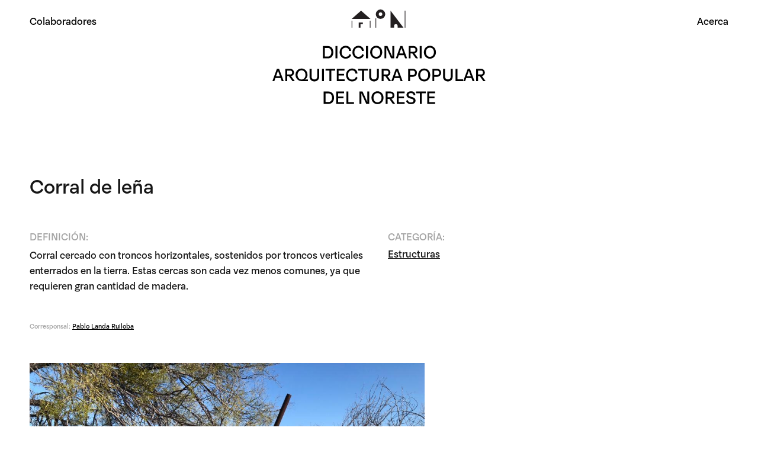

--- FILE ---
content_type: text/html; charset=UTF-8
request_url: https://arquitecturapopular.mx/terminos/corral-de-lena/
body_size: 6695
content:
<!DOCTYPE html>
<html lang="en">
<head>
	<meta charset="UTF-8">
	<meta name="viewport" content="width=device-width, initial-scale=1.0">
	<meta http-equiv="X-UA-Compatible" content="ie=edge">
	<link rel="stylesheet" href="https://cdn.jsdelivr.net/npm/bootstrap@4.5.3/dist/css/bootstrap.min.css">
	<link rel="preconnect" href="https://fonts.gstatic.com">
	<link href="https://fonts.googleapis.com/css2?family=Roboto:wght@300;400;700;900&display=swap" rel="stylesheet">
	<link rel="apple-touch-icon" sizes="57x57" href="https://arquitecturapopular.mx/wp-content/themes/ArqPopular2021/img/favicon/apple-icon-57x57.png">
	<link rel="apple-touch-icon" sizes="60x60" href="https://arquitecturapopular.mx/wp-content/themes/ArqPopular2021/img/favicon/apple-icon-60x60.png">
	<link rel="apple-touch-icon" sizes="72x72" href="https://arquitecturapopular.mx/wp-content/themes/ArqPopular2021/img/favicon/apple-icon-72x72.png">
	<link rel="apple-touch-icon" sizes="76x76" href="https://arquitecturapopular.mx/wp-content/themes/ArqPopular2021/img/favicon/apple-icon-76x76.png">
	<link rel="apple-touch-icon" sizes="114x114" href="https://arquitecturapopular.mx/wp-content/themes/ArqPopular2021/img/favicon/apple-icon-114x114.png">
	<link rel="apple-touch-icon" sizes="120x120" href="https://arquitecturapopular.mx/wp-content/themes/ArqPopular2021/img/favicon/apple-icon-120x120.png">
	<link rel="apple-touch-icon" sizes="144x144" href="https://arquitecturapopular.mx/wp-content/themes/ArqPopular2021/img/favicon/apple-icon-144x144.png">
	<link rel="apple-touch-icon" sizes="152x152" href="https://arquitecturapopular.mx/wp-content/themes/ArqPopular2021/img/favicon/apple-icon-152x152.png">
	<link rel="apple-touch-icon" sizes="180x180" href="https://arquitecturapopular.mx/wp-content/themes/ArqPopular2021/img/favicon/apple-icon-180x180.png">
	<link rel="icon" type="image/png" sizes="192x192"  href="https://arquitecturapopular.mx/wp-content/themes/ArqPopular2021/img/favicon/android-icon-192x192.png">
	<link rel="icon" type="image/png" sizes="32x32" href="https://arquitecturapopular.mx/wp-content/themes/ArqPopular2021/img/favicon/favicon-32x32.png">
	<link rel="icon" type="image/png" sizes="96x96" href="https://arquitecturapopular.mx/wp-content/themes/ArqPopular2021/img/favicon/favicon-96x96.png">
	<link rel="icon" type="image/png" sizes="16x16" href="https://arquitecturapopular.mx/wp-content/themes/ArqPopular2021/img/favicon/favicon-16x16.png">
	<!-- <link rel="shortcut icon" href="https://arquitecturapopular.mx/wp-content/themes/ArqPopular2021/img/favicon/favicon.ico" > -->
	<link rel="icon" type="image/gif" href="https://arquitecturapopular.mx/wp-content/themes/ArqPopular2021/img/favicon/favicon.gif" >
	<link rel="manifest" href="https://arquitecturapopular.mx/wp-content/themes/ArqPopular2021/img/favicon/manifest.json">
	<meta name="msapplication-TileColor" content="#ffffff">
	<meta name="msapplication-TileImage" content="/ms-icon-144x144.png">
	<meta name="theme-color" content="#ffffff">
	<!-- Global site tag (gtag.js) - Google Analytics -->
	<script async src="https://www.googletagmanager.com/gtag/js?id=G-1BGLWQKXD9"></script>
	<script>
		window.dataLayer = window.dataLayer || [];
		function gtag(){dataLayer.push(arguments);}
		gtag('js', new Date());
		gtag('config', 'G-1BGLWQKXD9');
	</script>
	<title>Arquitectura Popular del Noreste | Corral de leña</title>
	<meta name='robots' content='max-image-preview:large' />
	<style>img:is([sizes="auto" i], [sizes^="auto," i]) { contain-intrinsic-size: 3000px 1500px }</style>
	<link rel='dns-prefetch' href='//cdnjs.cloudflare.com' />
<link rel='dns-prefetch' href='//stackpath.bootstrapcdn.com' />
<link rel='dns-prefetch' href='//cdn.jsdelivr.net' />
<link rel='dns-prefetch' href='//fonts.googleapis.com' />
<script type="text/javascript">
/* <![CDATA[ */
window._wpemojiSettings = {"baseUrl":"https:\/\/s.w.org\/images\/core\/emoji\/16.0.1\/72x72\/","ext":".png","svgUrl":"https:\/\/s.w.org\/images\/core\/emoji\/16.0.1\/svg\/","svgExt":".svg","source":{"concatemoji":"https:\/\/arquitecturapopular.mx\/wp-includes\/js\/wp-emoji-release.min.js?ver=6.8.3"}};
/*! This file is auto-generated */
!function(s,n){var o,i,e;function c(e){try{var t={supportTests:e,timestamp:(new Date).valueOf()};sessionStorage.setItem(o,JSON.stringify(t))}catch(e){}}function p(e,t,n){e.clearRect(0,0,e.canvas.width,e.canvas.height),e.fillText(t,0,0);var t=new Uint32Array(e.getImageData(0,0,e.canvas.width,e.canvas.height).data),a=(e.clearRect(0,0,e.canvas.width,e.canvas.height),e.fillText(n,0,0),new Uint32Array(e.getImageData(0,0,e.canvas.width,e.canvas.height).data));return t.every(function(e,t){return e===a[t]})}function u(e,t){e.clearRect(0,0,e.canvas.width,e.canvas.height),e.fillText(t,0,0);for(var n=e.getImageData(16,16,1,1),a=0;a<n.data.length;a++)if(0!==n.data[a])return!1;return!0}function f(e,t,n,a){switch(t){case"flag":return n(e,"\ud83c\udff3\ufe0f\u200d\u26a7\ufe0f","\ud83c\udff3\ufe0f\u200b\u26a7\ufe0f")?!1:!n(e,"\ud83c\udde8\ud83c\uddf6","\ud83c\udde8\u200b\ud83c\uddf6")&&!n(e,"\ud83c\udff4\udb40\udc67\udb40\udc62\udb40\udc65\udb40\udc6e\udb40\udc67\udb40\udc7f","\ud83c\udff4\u200b\udb40\udc67\u200b\udb40\udc62\u200b\udb40\udc65\u200b\udb40\udc6e\u200b\udb40\udc67\u200b\udb40\udc7f");case"emoji":return!a(e,"\ud83e\udedf")}return!1}function g(e,t,n,a){var r="undefined"!=typeof WorkerGlobalScope&&self instanceof WorkerGlobalScope?new OffscreenCanvas(300,150):s.createElement("canvas"),o=r.getContext("2d",{willReadFrequently:!0}),i=(o.textBaseline="top",o.font="600 32px Arial",{});return e.forEach(function(e){i[e]=t(o,e,n,a)}),i}function t(e){var t=s.createElement("script");t.src=e,t.defer=!0,s.head.appendChild(t)}"undefined"!=typeof Promise&&(o="wpEmojiSettingsSupports",i=["flag","emoji"],n.supports={everything:!0,everythingExceptFlag:!0},e=new Promise(function(e){s.addEventListener("DOMContentLoaded",e,{once:!0})}),new Promise(function(t){var n=function(){try{var e=JSON.parse(sessionStorage.getItem(o));if("object"==typeof e&&"number"==typeof e.timestamp&&(new Date).valueOf()<e.timestamp+604800&&"object"==typeof e.supportTests)return e.supportTests}catch(e){}return null}();if(!n){if("undefined"!=typeof Worker&&"undefined"!=typeof OffscreenCanvas&&"undefined"!=typeof URL&&URL.createObjectURL&&"undefined"!=typeof Blob)try{var e="postMessage("+g.toString()+"("+[JSON.stringify(i),f.toString(),p.toString(),u.toString()].join(",")+"));",a=new Blob([e],{type:"text/javascript"}),r=new Worker(URL.createObjectURL(a),{name:"wpTestEmojiSupports"});return void(r.onmessage=function(e){c(n=e.data),r.terminate(),t(n)})}catch(e){}c(n=g(i,f,p,u))}t(n)}).then(function(e){for(var t in e)n.supports[t]=e[t],n.supports.everything=n.supports.everything&&n.supports[t],"flag"!==t&&(n.supports.everythingExceptFlag=n.supports.everythingExceptFlag&&n.supports[t]);n.supports.everythingExceptFlag=n.supports.everythingExceptFlag&&!n.supports.flag,n.DOMReady=!1,n.readyCallback=function(){n.DOMReady=!0}}).then(function(){return e}).then(function(){var e;n.supports.everything||(n.readyCallback(),(e=n.source||{}).concatemoji?t(e.concatemoji):e.wpemoji&&e.twemoji&&(t(e.twemoji),t(e.wpemoji)))}))}((window,document),window._wpemojiSettings);
/* ]]> */
</script>
<style id='wp-emoji-styles-inline-css' type='text/css'>

	img.wp-smiley, img.emoji {
		display: inline !important;
		border: none !important;
		box-shadow: none !important;
		height: 1em !important;
		width: 1em !important;
		margin: 0 0.07em !important;
		vertical-align: -0.1em !important;
		background: none !important;
		padding: 0 !important;
	}
</style>
<link rel='stylesheet' id='wp-block-library-css' href='https://arquitecturapopular.mx/wp-includes/css/dist/block-library/style.min.css?ver=6.8.3' type='text/css' media='all' />
<style id='classic-theme-styles-inline-css' type='text/css'>
/*! This file is auto-generated */
.wp-block-button__link{color:#fff;background-color:#32373c;border-radius:9999px;box-shadow:none;text-decoration:none;padding:calc(.667em + 2px) calc(1.333em + 2px);font-size:1.125em}.wp-block-file__button{background:#32373c;color:#fff;text-decoration:none}
</style>
<style id='global-styles-inline-css' type='text/css'>
:root{--wp--preset--aspect-ratio--square: 1;--wp--preset--aspect-ratio--4-3: 4/3;--wp--preset--aspect-ratio--3-4: 3/4;--wp--preset--aspect-ratio--3-2: 3/2;--wp--preset--aspect-ratio--2-3: 2/3;--wp--preset--aspect-ratio--16-9: 16/9;--wp--preset--aspect-ratio--9-16: 9/16;--wp--preset--color--black: #000000;--wp--preset--color--cyan-bluish-gray: #abb8c3;--wp--preset--color--white: #ffffff;--wp--preset--color--pale-pink: #f78da7;--wp--preset--color--vivid-red: #cf2e2e;--wp--preset--color--luminous-vivid-orange: #ff6900;--wp--preset--color--luminous-vivid-amber: #fcb900;--wp--preset--color--light-green-cyan: #7bdcb5;--wp--preset--color--vivid-green-cyan: #00d084;--wp--preset--color--pale-cyan-blue: #8ed1fc;--wp--preset--color--vivid-cyan-blue: #0693e3;--wp--preset--color--vivid-purple: #9b51e0;--wp--preset--gradient--vivid-cyan-blue-to-vivid-purple: linear-gradient(135deg,rgba(6,147,227,1) 0%,rgb(155,81,224) 100%);--wp--preset--gradient--light-green-cyan-to-vivid-green-cyan: linear-gradient(135deg,rgb(122,220,180) 0%,rgb(0,208,130) 100%);--wp--preset--gradient--luminous-vivid-amber-to-luminous-vivid-orange: linear-gradient(135deg,rgba(252,185,0,1) 0%,rgba(255,105,0,1) 100%);--wp--preset--gradient--luminous-vivid-orange-to-vivid-red: linear-gradient(135deg,rgba(255,105,0,1) 0%,rgb(207,46,46) 100%);--wp--preset--gradient--very-light-gray-to-cyan-bluish-gray: linear-gradient(135deg,rgb(238,238,238) 0%,rgb(169,184,195) 100%);--wp--preset--gradient--cool-to-warm-spectrum: linear-gradient(135deg,rgb(74,234,220) 0%,rgb(151,120,209) 20%,rgb(207,42,186) 40%,rgb(238,44,130) 60%,rgb(251,105,98) 80%,rgb(254,248,76) 100%);--wp--preset--gradient--blush-light-purple: linear-gradient(135deg,rgb(255,206,236) 0%,rgb(152,150,240) 100%);--wp--preset--gradient--blush-bordeaux: linear-gradient(135deg,rgb(254,205,165) 0%,rgb(254,45,45) 50%,rgb(107,0,62) 100%);--wp--preset--gradient--luminous-dusk: linear-gradient(135deg,rgb(255,203,112) 0%,rgb(199,81,192) 50%,rgb(65,88,208) 100%);--wp--preset--gradient--pale-ocean: linear-gradient(135deg,rgb(255,245,203) 0%,rgb(182,227,212) 50%,rgb(51,167,181) 100%);--wp--preset--gradient--electric-grass: linear-gradient(135deg,rgb(202,248,128) 0%,rgb(113,206,126) 100%);--wp--preset--gradient--midnight: linear-gradient(135deg,rgb(2,3,129) 0%,rgb(40,116,252) 100%);--wp--preset--font-size--small: 13px;--wp--preset--font-size--medium: 20px;--wp--preset--font-size--large: 36px;--wp--preset--font-size--x-large: 42px;--wp--preset--spacing--20: 0.44rem;--wp--preset--spacing--30: 0.67rem;--wp--preset--spacing--40: 1rem;--wp--preset--spacing--50: 1.5rem;--wp--preset--spacing--60: 2.25rem;--wp--preset--spacing--70: 3.38rem;--wp--preset--spacing--80: 5.06rem;--wp--preset--shadow--natural: 6px 6px 9px rgba(0, 0, 0, 0.2);--wp--preset--shadow--deep: 12px 12px 50px rgba(0, 0, 0, 0.4);--wp--preset--shadow--sharp: 6px 6px 0px rgba(0, 0, 0, 0.2);--wp--preset--shadow--outlined: 6px 6px 0px -3px rgba(255, 255, 255, 1), 6px 6px rgba(0, 0, 0, 1);--wp--preset--shadow--crisp: 6px 6px 0px rgba(0, 0, 0, 1);}:where(.is-layout-flex){gap: 0.5em;}:where(.is-layout-grid){gap: 0.5em;}body .is-layout-flex{display: flex;}.is-layout-flex{flex-wrap: wrap;align-items: center;}.is-layout-flex > :is(*, div){margin: 0;}body .is-layout-grid{display: grid;}.is-layout-grid > :is(*, div){margin: 0;}:where(.wp-block-columns.is-layout-flex){gap: 2em;}:where(.wp-block-columns.is-layout-grid){gap: 2em;}:where(.wp-block-post-template.is-layout-flex){gap: 1.25em;}:where(.wp-block-post-template.is-layout-grid){gap: 1.25em;}.has-black-color{color: var(--wp--preset--color--black) !important;}.has-cyan-bluish-gray-color{color: var(--wp--preset--color--cyan-bluish-gray) !important;}.has-white-color{color: var(--wp--preset--color--white) !important;}.has-pale-pink-color{color: var(--wp--preset--color--pale-pink) !important;}.has-vivid-red-color{color: var(--wp--preset--color--vivid-red) !important;}.has-luminous-vivid-orange-color{color: var(--wp--preset--color--luminous-vivid-orange) !important;}.has-luminous-vivid-amber-color{color: var(--wp--preset--color--luminous-vivid-amber) !important;}.has-light-green-cyan-color{color: var(--wp--preset--color--light-green-cyan) !important;}.has-vivid-green-cyan-color{color: var(--wp--preset--color--vivid-green-cyan) !important;}.has-pale-cyan-blue-color{color: var(--wp--preset--color--pale-cyan-blue) !important;}.has-vivid-cyan-blue-color{color: var(--wp--preset--color--vivid-cyan-blue) !important;}.has-vivid-purple-color{color: var(--wp--preset--color--vivid-purple) !important;}.has-black-background-color{background-color: var(--wp--preset--color--black) !important;}.has-cyan-bluish-gray-background-color{background-color: var(--wp--preset--color--cyan-bluish-gray) !important;}.has-white-background-color{background-color: var(--wp--preset--color--white) !important;}.has-pale-pink-background-color{background-color: var(--wp--preset--color--pale-pink) !important;}.has-vivid-red-background-color{background-color: var(--wp--preset--color--vivid-red) !important;}.has-luminous-vivid-orange-background-color{background-color: var(--wp--preset--color--luminous-vivid-orange) !important;}.has-luminous-vivid-amber-background-color{background-color: var(--wp--preset--color--luminous-vivid-amber) !important;}.has-light-green-cyan-background-color{background-color: var(--wp--preset--color--light-green-cyan) !important;}.has-vivid-green-cyan-background-color{background-color: var(--wp--preset--color--vivid-green-cyan) !important;}.has-pale-cyan-blue-background-color{background-color: var(--wp--preset--color--pale-cyan-blue) !important;}.has-vivid-cyan-blue-background-color{background-color: var(--wp--preset--color--vivid-cyan-blue) !important;}.has-vivid-purple-background-color{background-color: var(--wp--preset--color--vivid-purple) !important;}.has-black-border-color{border-color: var(--wp--preset--color--black) !important;}.has-cyan-bluish-gray-border-color{border-color: var(--wp--preset--color--cyan-bluish-gray) !important;}.has-white-border-color{border-color: var(--wp--preset--color--white) !important;}.has-pale-pink-border-color{border-color: var(--wp--preset--color--pale-pink) !important;}.has-vivid-red-border-color{border-color: var(--wp--preset--color--vivid-red) !important;}.has-luminous-vivid-orange-border-color{border-color: var(--wp--preset--color--luminous-vivid-orange) !important;}.has-luminous-vivid-amber-border-color{border-color: var(--wp--preset--color--luminous-vivid-amber) !important;}.has-light-green-cyan-border-color{border-color: var(--wp--preset--color--light-green-cyan) !important;}.has-vivid-green-cyan-border-color{border-color: var(--wp--preset--color--vivid-green-cyan) !important;}.has-pale-cyan-blue-border-color{border-color: var(--wp--preset--color--pale-cyan-blue) !important;}.has-vivid-cyan-blue-border-color{border-color: var(--wp--preset--color--vivid-cyan-blue) !important;}.has-vivid-purple-border-color{border-color: var(--wp--preset--color--vivid-purple) !important;}.has-vivid-cyan-blue-to-vivid-purple-gradient-background{background: var(--wp--preset--gradient--vivid-cyan-blue-to-vivid-purple) !important;}.has-light-green-cyan-to-vivid-green-cyan-gradient-background{background: var(--wp--preset--gradient--light-green-cyan-to-vivid-green-cyan) !important;}.has-luminous-vivid-amber-to-luminous-vivid-orange-gradient-background{background: var(--wp--preset--gradient--luminous-vivid-amber-to-luminous-vivid-orange) !important;}.has-luminous-vivid-orange-to-vivid-red-gradient-background{background: var(--wp--preset--gradient--luminous-vivid-orange-to-vivid-red) !important;}.has-very-light-gray-to-cyan-bluish-gray-gradient-background{background: var(--wp--preset--gradient--very-light-gray-to-cyan-bluish-gray) !important;}.has-cool-to-warm-spectrum-gradient-background{background: var(--wp--preset--gradient--cool-to-warm-spectrum) !important;}.has-blush-light-purple-gradient-background{background: var(--wp--preset--gradient--blush-light-purple) !important;}.has-blush-bordeaux-gradient-background{background: var(--wp--preset--gradient--blush-bordeaux) !important;}.has-luminous-dusk-gradient-background{background: var(--wp--preset--gradient--luminous-dusk) !important;}.has-pale-ocean-gradient-background{background: var(--wp--preset--gradient--pale-ocean) !important;}.has-electric-grass-gradient-background{background: var(--wp--preset--gradient--electric-grass) !important;}.has-midnight-gradient-background{background: var(--wp--preset--gradient--midnight) !important;}.has-small-font-size{font-size: var(--wp--preset--font-size--small) !important;}.has-medium-font-size{font-size: var(--wp--preset--font-size--medium) !important;}.has-large-font-size{font-size: var(--wp--preset--font-size--large) !important;}.has-x-large-font-size{font-size: var(--wp--preset--font-size--x-large) !important;}
:where(.wp-block-post-template.is-layout-flex){gap: 1.25em;}:where(.wp-block-post-template.is-layout-grid){gap: 1.25em;}
:where(.wp-block-columns.is-layout-flex){gap: 2em;}:where(.wp-block-columns.is-layout-grid){gap: 2em;}
:root :where(.wp-block-pullquote){font-size: 1.5em;line-height: 1.6;}
</style>
<link rel='stylesheet' id='Bootstrap-css' href='https://stackpath.bootstrapcdn.com/bootstrap/4.3.1/css/bootstrap.min.css?ver=6.8.3' type='text/css' media='all' />
<link rel='stylesheet' id='Reset-css' href='https://arquitecturapopular.mx/wp-content/themes/ArqPopular2021/css/reset.css?ver=3.1' type='text/css' media='all' />
<link rel='stylesheet' id='Index-css' href='https://arquitecturapopular.mx/wp-content/themes/ArqPopular2021/css/index.css?ver=1.2' type='text/css' media='all' />
<link rel='stylesheet' id='Fixes-css' href='https://arquitecturapopular.mx/wp-content/themes/ArqPopular2021/css/fixes.css?ver=1.1' type='text/css' media='all' />
<link rel='stylesheet' id='GoogleFonts-css' href='https://fonts.googleapis.com/css2?family=Roboto%3Awght%40300%3B400%3B700%3B900&#038;display=swap&#038;ver=6.8.3' type='text/css' media='all' />
<script type="text/javascript" src="https://arquitecturapopular.mx/wp-includes/js/jquery/jquery.min.js?ver=3.7.1" id="jquery-core-js"></script>
<script type="text/javascript" src="https://arquitecturapopular.mx/wp-includes/js/jquery/jquery-migrate.min.js?ver=3.4.1" id="jquery-migrate-js"></script>
<link rel="https://api.w.org/" href="https://arquitecturapopular.mx/wp-json/" /><link rel="alternate" title="JSON" type="application/json" href="https://arquitecturapopular.mx/wp-json/wp/v2/terminos/882" /><link rel="EditURI" type="application/rsd+xml" title="RSD" href="https://arquitecturapopular.mx/xmlrpc.php?rsd" />
<meta name="generator" content="WordPress 6.8.3" />
<link rel="canonical" href="https://arquitecturapopular.mx/terminos/corral-de-lena/" />
<link rel='shortlink' href='https://arquitecturapopular.mx/?p=882' />
<link rel="alternate" title="oEmbed (JSON)" type="application/json+oembed" href="https://arquitecturapopular.mx/wp-json/oembed/1.0/embed?url=https%3A%2F%2Farquitecturapopular.mx%2Fterminos%2Fcorral-de-lena%2F" />
<link rel="alternate" title="oEmbed (XML)" type="text/xml+oembed" href="https://arquitecturapopular.mx/wp-json/oembed/1.0/embed?url=https%3A%2F%2Farquitecturapopular.mx%2Fterminos%2Fcorral-de-lena%2F&#038;format=xml" />
</head>
<body>
	<header class="pt-3 pb-3 position-fixed bg-white">
		<div class="container">
			<div class="row justify-content-center">
				<div class="col-md-4 d-md-flex d-none flex-wrap">
					<a href="https://arquitecturapopular.mx/colaboradores" class="c-black mt-2">Colaboradores</a>
					<!-- <a href="#"></a> -->
				</div>
				<div class="col-md-4">
					<a href="https://arquitecturapopular.mx" class="no-underline m-auto">
						<img src="https://arquitecturapopular.mx/wp-content/themes/ArqPopular2021/img/logotipo-arquitectura-popular.svg" alt="Arquitectura Popular del noreste" class="logo">
						<img src="https://arquitecturapopular.mx/wp-content/themes/ArqPopular2021/img/logotipo_emblema.svg" alt="Arquitectura Popular del noreste" class="logo-emblema hidden">
					</a>
				</div>
				<div class="col-md-4 justify-content-end d-md-flex d-none">
					<a href="https://arquitecturapopular.mx/acerca" class="c-black mt-2">Acerca</a>
				</div>
			</div>
		</div>
	</header>

	<div class="vh-auto pt-md-5">

<!-- TERMINO TITLE -->
<section class="pb-md-5 pb-3 pt-3 pt-md-5">
	<div class="container">
		<div class="row">
			<div class="col-12 pb-1">
				<h1 class="txt36plain">Corral de leña</h1>
			</div>
		</div>
	</div>
</section>

<!-- TERMINO INFO -->
<section>
	<div class="container">
		<div class="row">
			<!-- DESCRIPTION -->
			<div class="col-12 col-md-6 pb-5">
									<h3 class="pb-2 c-A3A3A3 txt18plain text-uppercase">Definición:</h3>
					<div class="txt18plain has-content">
						<p>Corral cercado con troncos horizontales, sostenidos por troncos verticales enterrados en la tierra. Estas cercas son cada vez menos comunes, ya que requieren gran cantidad de madera.</p>
					</div>
				
							</div>


			<!-- CATEGORY -->
							<div class="col-12 col-md-3 pb-5 has-content">
					<h3 class="txt18plain pb-2 c-A3A3A3">CATEGORÍA:</h3>
											<a href="https://arquitecturapopular.mx/category/estructuras/" class="txt18plain c-dark-gray d-inline has-comma">Estructuras</a>
									</div>
			
			<!-- SYNONYMS -->
			
			<!-- TERM DESCRIPTION AUTHOR -->
						<div class="col-12 pb-5">
				<p class="txt12">
					<span class="c-A3A3A3">Corresponsal: </span><a href="https://arquitecturapopular.mx/colaboradores/pablo-landa-ruiloba/" class="c-black is-underline">Pablo Landa Ruiloba</a>
				</p>
			</div>
			
		</div>
	</div>
</section>


<!-- TERMINO GALLERY -->
<section class="pt-2 mb-100 overflow-hidden">
	<div class="container">
		<div class="row justify-content-center">
					<div class="col-12">
				<div class="position-relative pb-3">
					<img src="https://arquitecturapopular.mx/wp-content/uploads/2022/02/Corral-de-Lena.jpeg" alt="" class="has-img">
					<!-- <div class="img-thumb-190" style="background-image: url(https://arquitecturapopular.mx/wp-content/uploads/2022/02/Corral-de-Lena.jpeg);"></div> -->
											<p class="txt12 mt-2" style="bottom:0;"><span class="c-A3A3A3">Fotografía:</span> <a href="https://arquitecturapopular.mx/colaboradores/pablo-landa-ruiloba" class="c-black is-underline">Pablo Landa Ruiloba</a></p>
																<p class="c-A3A3A3 txt12 mt-2 max-w-383">Ubicación: Rancho la Unión, Zapata County, Texas</p>
									</div>
			</div>
				</div>
	</div>
</section>

<!-- TERMINO RELATED -->
<section class="pb-4">
	<div class="container">
		<div class="row">
			<div class="col-12">
				<h3 class="txt18plain pb-4 text-uppercase c-A3A3A3">MÁS <span class="d-inline has-comma">Estructuras</span>: </h3>
			</div>
								<div class="col-6 col-md-3 pb-3">
													<a href="https://arquitecturapopular.mx/terminos/machero/">
								<div class="img-thumb-95" style="background-image: url(https://arquitecturapopular.mx/wp-content/uploads/2021/04/machero-1024x683.jpg);"></div>
							</a>
												<a href="https://arquitecturapopular.mx/terminos/machero/" class="txt18plain c-dark-gray d-block pt-2">Machero</a>
					</div>
									<div class="col-6 col-md-3 pb-3">
													<a href="https://arquitecturapopular.mx/terminos/cocedor/">
								<div class="img-thumb-95" style="background-image: url(https://arquitecturapopular.mx/wp-content/uploads/2021/04/cocedor-1024x680.jpg);"></div>
							</a>
												<a href="https://arquitecturapopular.mx/terminos/cocedor/" class="txt18plain c-dark-gray d-block pt-2">Cocedor</a>
					</div>
									<div class="col-6 col-md-3 pb-3">
													<a href="https://arquitecturapopular.mx/terminos/panadero/">
								<div class="img-thumb-95" style="background-image: url(https://arquitecturapopular.mx/wp-content/uploads/2021/04/cocedor-1024x680.jpg);"></div>
							</a>
												<a href="https://arquitecturapopular.mx/terminos/panadero/" class="txt18plain c-dark-gray d-block pt-2">Panadero</a>
					</div>
									<div class="col-6 col-md-3 pb-3">
													<a href="https://arquitecturapopular.mx/terminos/porqueriza/">
								<div class="img-thumb-95" style="background-image: url(https://arquitecturapopular.mx/wp-content/uploads/2021/04/trochil.jpg);"></div>
							</a>
												<a href="https://arquitecturapopular.mx/terminos/porqueriza/" class="txt18plain c-dark-gray d-block pt-2">Porqueriza</a>
					</div>
									<div class="col-6 col-md-3 pb-3">
													<a href="https://arquitecturapopular.mx/terminos/trochil/">
								<div class="img-thumb-95" style="background-image: url(https://arquitecturapopular.mx/wp-content/uploads/2021/04/trochil.jpg);"></div>
							</a>
												<a href="https://arquitecturapopular.mx/terminos/trochil/" class="txt18plain c-dark-gray d-block pt-2">Trochil</a>
					</div>
									<div class="col-6 col-md-3 pb-3">
													<a href="https://arquitecturapopular.mx/terminos/enramada/">
								<div class="img-thumb-95" style="background-image: url(https://arquitecturapopular.mx/wp-content/uploads/2021/04/enramada-1024x851.png);"></div>
							</a>
												<a href="https://arquitecturapopular.mx/terminos/enramada/" class="txt18plain c-dark-gray d-block pt-2">Enramada</a>
					</div>
									<div class="col-6 col-md-3 pb-3">
													<a href="https://arquitecturapopular.mx/terminos/palapa/">
								<div class="img-thumb-95" style="background-image: url(https://arquitecturapopular.mx/wp-content/uploads/2021/07/Palapa-1024x683.jpg);"></div>
							</a>
												<a href="https://arquitecturapopular.mx/terminos/palapa/" class="txt18plain c-dark-gray d-block pt-2">Palapa</a>
					</div>
									<div class="col-6 col-md-3 pb-3">
													<a href="https://arquitecturapopular.mx/terminos/gavilla/">
								<div class="img-thumb-95" style="background-image: url(https://arquitecturapopular.mx/wp-content/uploads/2021/04/gavilla-1024x768.jpg);"></div>
							</a>
												<a href="https://arquitecturapopular.mx/terminos/gavilla/" class="txt18plain c-dark-gray d-block pt-2">Gavilla</a>
					</div>
									<div class="col-6 col-md-3 pb-3">
													<a href="https://arquitecturapopular.mx/terminos/mona/">
								<div class="img-thumb-95" style="background-image: url(https://arquitecturapopular.mx/wp-content/uploads/2021/04/monas-768x1024.jpeg);"></div>
							</a>
												<a href="https://arquitecturapopular.mx/terminos/mona/" class="txt18plain c-dark-gray d-block pt-2">Mona</a>
					</div>
									<div class="col-6 col-md-3 pb-3">
													<a href="https://arquitecturapopular.mx/terminos/chiquero/">
								<div class="img-thumb-95" style="background-image: url(https://arquitecturapopular.mx/wp-content/uploads/2021/04/trochil.jpg);"></div>
							</a>
												<a href="https://arquitecturapopular.mx/terminos/chiquero/" class="txt18plain c-dark-gray d-block pt-2">Chiquero</a>
					</div>
									<div class="col-6 col-md-3 pb-3">
													<div class="col-12 img-thumb-95" style="background-color: #979797;"></div>
												<a href="https://arquitecturapopular.mx/terminos/casa-de-palma/" class="txt18plain c-dark-gray d-block pt-2">Casa de palma</a>
					</div>
									<div class="col-6 col-md-3 pb-3">
													<a href="https://arquitecturapopular.mx/terminos/galeme/">
								<div class="img-thumb-95" style="background-image: url(https://arquitecturapopular.mx/wp-content/uploads/2021/04/panadero-768x1024.jpeg);"></div>
							</a>
												<a href="https://arquitecturapopular.mx/terminos/galeme/" class="txt18plain c-dark-gray d-block pt-2">Galeme</a>
					</div>
									<div class="col-6 col-md-3 pb-3">
													<a href="https://arquitecturapopular.mx/terminos/casa-grande/">
								<div class="img-thumb-95" style="background-image: url(https://arquitecturapopular.mx/wp-content/uploads/2021/10/WhatsApp-Image-2022-01-19-at-9.43.06-AM.jpeg);"></div>
							</a>
												<a href="https://arquitecturapopular.mx/terminos/casa-grande/" class="txt18plain c-dark-gray d-block pt-2">Casa grande</a>
					</div>
									<div class="col-6 col-md-3 pb-3">
													<a href="https://arquitecturapopular.mx/terminos/aljibe/">
								<div class="img-thumb-95" style="background-image: url(https://arquitecturapopular.mx/wp-content/uploads/2021/04/Aljibe.jpeg);"></div>
							</a>
												<a href="https://arquitecturapopular.mx/terminos/aljibe/" class="txt18plain c-dark-gray d-block pt-2">Aljibe</a>
					</div>
									<div class="col-6 col-md-3 pb-3">
													<a href="https://arquitecturapopular.mx/terminos/trampa/">
								<div class="img-thumb-95" style="background-image: url(https://arquitecturapopular.mx/wp-content/uploads/2021/06/Trampa-por-Josue-Olivo-1024x682.jpeg);"></div>
							</a>
												<a href="https://arquitecturapopular.mx/terminos/trampa/" class="txt18plain c-dark-gray d-block pt-2">Trampa</a>
					</div>
									<div class="col-6 col-md-3 pb-3">
													<div class="col-12 img-thumb-95" style="background-color: #979797;"></div>
												<a href="https://arquitecturapopular.mx/terminos/finca/" class="txt18plain c-dark-gray d-block pt-2">Finca</a>
					</div>
									<div class="col-6 col-md-3 pb-3">
													<a href="https://arquitecturapopular.mx/terminos/papalote/">
								<div class="img-thumb-95" style="background-image: url(https://arquitecturapopular.mx/wp-content/uploads/2021/08/Papalote.jpg);"></div>
							</a>
												<a href="https://arquitecturapopular.mx/terminos/papalote/" class="txt18plain c-dark-gray d-block pt-2">Papalote</a>
					</div>
									<div class="col-6 col-md-3 pb-3">
													<div class="col-12 img-thumb-95" style="background-color: #979797;"></div>
												<a href="https://arquitecturapopular.mx/terminos/chante/" class="txt18plain c-dark-gray d-block pt-2">Chante</a>
					</div>
									<div class="col-6 col-md-3 pb-3">
													<a href="https://arquitecturapopular.mx/terminos/envarillado/">
								<div class="img-thumb-95" style="background-image: url(https://arquitecturapopular.mx/wp-content/uploads/2021/08/Envarillado-1024x683.jpg);"></div>
							</a>
												<a href="https://arquitecturapopular.mx/terminos/envarillado/" class="txt18plain c-dark-gray d-block pt-2">Envarillado</a>
					</div>
									<div class="col-6 col-md-3 pb-3">
													<a href="https://arquitecturapopular.mx/terminos/troja/">
								<div class="img-thumb-95" style="background-image: url(https://arquitecturapopular.mx/wp-content/uploads/2021/04/Troja-1-1024x852-1.png);"></div>
							</a>
												<a href="https://arquitecturapopular.mx/terminos/troja/" class="txt18plain c-dark-gray d-block pt-2">Troja</a>
					</div>
									<div class="col-6 col-md-3 pb-3">
													<div class="col-12 img-thumb-95" style="background-color: #979797;"></div>
												<a href="https://arquitecturapopular.mx/terminos/chalet/" class="txt18plain c-dark-gray d-block pt-2">Chalet</a>
					</div>
									<div class="col-6 col-md-3 pb-3">
													<a href="https://arquitecturapopular.mx/terminos/majada/">
								<div class="img-thumb-95" style="background-image: url(https://arquitecturapopular.mx/wp-content/uploads/2021/04/majada-1024x683.jpg);"></div>
							</a>
												<a href="https://arquitecturapopular.mx/terminos/majada/" class="txt18plain c-dark-gray d-block pt-2">Majada</a>
					</div>
									<div class="col-6 col-md-3 pb-3">
													<a href="https://arquitecturapopular.mx/terminos/pileta/">
								<div class="img-thumb-95" style="background-image: url(https://arquitecturapopular.mx/wp-content/uploads/2021/06/Pila-por-Pablo-Landa.jpeg);"></div>
							</a>
												<a href="https://arquitecturapopular.mx/terminos/pileta/" class="txt18plain c-dark-gray d-block pt-2">Pileta</a>
					</div>
									<div class="col-6 col-md-3 pb-3">
													<div class="col-12 img-thumb-95" style="background-color: #979797;"></div>
												<a href="https://arquitecturapopular.mx/terminos/rastrojera/" class="txt18plain c-dark-gray d-block pt-2">Rastrojera</a>
					</div>
									<div class="col-6 col-md-3 pb-3">
													<div class="col-12 img-thumb-95" style="background-color: #979797;"></div>
												<a href="https://arquitecturapopular.mx/terminos/casa-de-terrado/" class="txt18plain c-dark-gray d-block pt-2">Casa de terrado</a>
					</div>
									<div class="col-6 col-md-3 pb-3">
													<div class="col-12 img-thumb-95" style="background-color: #979797;"></div>
												<a href="https://arquitecturapopular.mx/terminos/ramada/" class="txt18plain c-dark-gray d-block pt-2">Ramada</a>
					</div>
									<div class="col-6 col-md-3 pb-3">
													<a href="https://arquitecturapopular.mx/terminos/bohio/">
								<div class="img-thumb-95" style="background-image: url(https://arquitecturapopular.mx/wp-content/uploads/2021/06/Bohio-1-1024x683.jpg);"></div>
							</a>
												<a href="https://arquitecturapopular.mx/terminos/bohio/" class="txt18plain c-dark-gray d-block pt-2">Bohio</a>
					</div>
									<div class="col-6 col-md-3 pb-3">
													<a href="https://arquitecturapopular.mx/terminos/casa-del-agua/">
								<div class="img-thumb-95" style="background-image: url(https://arquitecturapopular.mx/wp-content/uploads/2021/07/IMG_3250-copia-1024x683.jpg);"></div>
							</a>
												<a href="https://arquitecturapopular.mx/terminos/casa-del-agua/" class="txt18plain c-dark-gray d-block pt-2">Casa del agua</a>
					</div>
									<div class="col-6 col-md-3 pb-3">
													<a href="https://arquitecturapopular.mx/terminos/letrina/">
								<div class="img-thumb-95" style="background-image: url(https://arquitecturapopular.mx/wp-content/uploads/2021/06/Letrina_2-1024x683.jpg);"></div>
							</a>
												<a href="https://arquitecturapopular.mx/terminos/letrina/" class="txt18plain c-dark-gray d-block pt-2">Letrina</a>
					</div>
									<div class="col-6 col-md-3 pb-3">
													<div class="col-12 img-thumb-95" style="background-color: #979797;"></div>
												<a href="https://arquitecturapopular.mx/terminos/jacalon/" class="txt18plain c-dark-gray d-block pt-2">Jacalón</a>
					</div>
									<div class="col-6 col-md-3 pb-3">
													<a href="https://arquitecturapopular.mx/terminos/granero/">
								<div class="img-thumb-95" style="background-image: url(https://arquitecturapopular.mx/wp-content/uploads/2021/04/Troja-1-1024x852-1.png);"></div>
							</a>
												<a href="https://arquitecturapopular.mx/terminos/granero/" class="txt18plain c-dark-gray d-block pt-2">Granero</a>
					</div>
									<div class="col-6 col-md-3 pb-3">
													<div class="col-12 img-thumb-95" style="background-color: #979797;"></div>
												<a href="https://arquitecturapopular.mx/terminos/talamo/" class="txt18plain c-dark-gray d-block pt-2">Tálamo</a>
					</div>
									<div class="col-6 col-md-3 pb-3">
													<a href="https://arquitecturapopular.mx/terminos/casco/">
								<div class="img-thumb-95" style="background-image: url(https://arquitecturapopular.mx/wp-content/uploads/2021/06/Casco-por-Jose-Kontos-1024x575.jpeg);"></div>
							</a>
												<a href="https://arquitecturapopular.mx/terminos/casco/" class="txt18plain c-dark-gray d-block pt-2">Casco</a>
					</div>
									<div class="col-6 col-md-3 pb-3">
													<div class="col-12 img-thumb-95" style="background-color: #979797;"></div>
												<a href="https://arquitecturapopular.mx/terminos/tendajo/" class="txt18plain c-dark-gray d-block pt-2">Tendajo</a>
					</div>
									<div class="col-6 col-md-3 pb-3">
													<a href="https://arquitecturapopular.mx/terminos/gallinero/">
								<div class="img-thumb-95" style="background-image: url(https://arquitecturapopular.mx/wp-content/uploads/2021/06/Gallinero-1024x768.jpg);"></div>
							</a>
												<a href="https://arquitecturapopular.mx/terminos/gallinero/" class="txt18plain c-dark-gray d-block pt-2">Gallinero</a>
					</div>
									<div class="col-6 col-md-3 pb-3">
													<a href="https://arquitecturapopular.mx/terminos/trinchera/">
								<div class="img-thumb-95" style="background-image: url(https://arquitecturapopular.mx/wp-content/uploads/2021/04/trinchera-1024x1024.jpg);"></div>
							</a>
												<a href="https://arquitecturapopular.mx/terminos/trinchera/" class="txt18plain c-dark-gray d-block pt-2">Trinchera</a>
					</div>
									<div class="col-6 col-md-3 pb-3">
													<a href="https://arquitecturapopular.mx/terminos/arcina/">
								<div class="img-thumb-95" style="background-image: url(https://arquitecturapopular.mx/wp-content/uploads/2021/08/Arcina-1024x607.jpg);"></div>
							</a>
												<a href="https://arquitecturapopular.mx/terminos/arcina/" class="txt18plain c-dark-gray d-block pt-2">Arcina</a>
					</div>
									<div class="col-6 col-md-3 pb-3">
													<div class="col-12 img-thumb-95" style="background-color: #979797;"></div>
												<a href="https://arquitecturapopular.mx/terminos/rodeo/" class="txt18plain c-dark-gray d-block pt-2">Rodeo</a>
					</div>
									<div class="col-6 col-md-3 pb-3">
													<div class="col-12 img-thumb-95" style="background-color: #979797;"></div>
												<a href="https://arquitecturapopular.mx/terminos/canton/" class="txt18plain c-dark-gray d-block pt-2">Cantón</a>
					</div>
									<div class="col-6 col-md-3 pb-3">
													<a href="https://arquitecturapopular.mx/terminos/pila/">
								<div class="img-thumb-95" style="background-image: url(https://arquitecturapopular.mx/wp-content/uploads/2021/06/Pila-por-Pablo-Landa.jpeg);"></div>
							</a>
												<a href="https://arquitecturapopular.mx/terminos/pila/" class="txt18plain c-dark-gray d-block pt-2">Pila</a>
					</div>
									<div class="col-6 col-md-3 pb-3">
													<a href="https://arquitecturapopular.mx/terminos/noria/">
								<div class="img-thumb-95" style="background-image: url(https://arquitecturapopular.mx/wp-content/uploads/2021/04/noria-1024x683.jpg);"></div>
							</a>
												<a href="https://arquitecturapopular.mx/terminos/noria/" class="txt18plain c-dark-gray d-block pt-2">Noria</a>
					</div>
									<div class="col-6 col-md-3 pb-3">
													<a href="https://arquitecturapopular.mx/terminos/casa-de-alto/">
								<div class="img-thumb-95" style="background-image: url(https://arquitecturapopular.mx/wp-content/uploads/2021/10/Casa-de-alto-1-1024x683.jpg);"></div>
							</a>
												<a href="https://arquitecturapopular.mx/terminos/casa-de-alto/" class="txt18plain c-dark-gray d-block pt-2">Casa de alto</a>
					</div>
						</div>
	</div>
</section>

	</div>
	<footer class="pt-4 pb-4">
	    <div class="container">
	        <div class="row">
				<div class="col-md-6 d-flex flex-wrap text-center mb-3 d-flex align-items-center">
					<a href="https://arquitecturapopular.mx/colaboradores" class="c-white txt18 d-block w-100 d-md-none">Colaboradores</a>
					<a href="https://arquitecturapopular.mx/acerca" class="c-white txt18 d-block w-100 d-md-none">Acerca</a>
				</div>
				<div class="col-md-6 d-flex flex-wrap justify-content-md-end justify-content-center social-media">
					<a href="https://www.facebook.com/arqpopulardelnoreste" target="_blank"><img src="https://arquitecturapopular.mx/wp-content/themes/ArqPopular2021/img/icon-fb.png" alt="" style="max-width:24px; margin: auto;"></a>
					<a href="https://www.instagram.com/arqpopulardelnoreste/" target="_blank" class="mr-0"><img src="https://arquitecturapopular.mx/wp-content/themes/ArqPopular2021/img/icon-ig.png" alt="" style="max-width:24px; margin: auto;"></a>
				</div>
	        </div>
	    </div>
	</footer>
	<script type="speculationrules">
{"prefetch":[{"source":"document","where":{"and":[{"href_matches":"\/*"},{"not":{"href_matches":["\/wp-*.php","\/wp-admin\/*","\/wp-content\/uploads\/*","\/wp-content\/*","\/wp-content\/plugins\/*","\/wp-content\/themes\/ArqPopular2021\/*","\/*\\?(.+)"]}},{"not":{"selector_matches":"a[rel~=\"nofollow\"]"}},{"not":{"selector_matches":".no-prefetch, .no-prefetch a"}}]},"eagerness":"conservative"}]}
</script>
<script type="text/javascript" src="https://cdnjs.cloudflare.com/ajax/libs/popper.js/1.14.7/umd/popper.min.js?ver=0.1" id="Popper-js"></script>
<script type="text/javascript" src="https://stackpath.bootstrapcdn.com/bootstrap/4.3.1/js/bootstrap.min.js?ver=0.1" id="BootstrapJS-js"></script>
<script type="text/javascript" src="https://cdn.jsdelivr.net/jquery.slick/1.6.0/slick.min.js?ver=6.8.3" id="Slickjs-js"></script>
<script type="text/javascript" src="https://arquitecturapopular.mx/wp-content/themes/ArqPopular2021/js/rdh-animation-component.js?ver=1.1" id="AnimationComponent-js"></script>
<script type="text/javascript" src="https://arquitecturapopular.mx/wp-content/themes/ArqPopular2021/js/scripts.js?ver=1.1" id="ScriptsJS-js"></script>
</body>
</html>


--- FILE ---
content_type: text/css
request_url: https://arquitecturapopular.mx/wp-content/themes/ArqPopular2021/css/reset.css?ver=3.1
body_size: 1251
content:
/* http://meyerweb.com/eric/tools/css/reset/
   v2.0 | 20110126
   License: none (public domain)
*/

html, body, div, span, applet, object, iframe,
h1, h2, h3, h4, h5, h6, p, blockquote, pre,
a, abbr, acronym, address, big, cite, code,
del, dfn, em, img, ins, kbd, q, s, samp,
small, strike, strong, sub, sup, tt, var,
b, u, i, center,
dl, dt, dd, ol, ul, li,
fieldset, form, label, legend,
table, caption, tbody, tfoot, thead, tr, th, td,
article, aside, canvas, details, embed,
figure, figcaption, footer, header, hgroup,
menu, nav, output, ruby, section, summary,
time, mark, audio, video {
	margin: 0;
	padding: 0;
	border: 0;
	font-size: 100%;
	font: inherit;
	vertical-align: baseline;
}


/* HTML5 display-role reset for older browsers */
article, aside, details, figcaption, figure,
footer, header, hgroup, menu, nav, section {
	display: block;}

body {
	line-height: 1;
	margin: 0;
	-moz-osx-font-smoothing: grayscale;
	-webkit-font-smoothing: antialiased;}

ol, ul {
	list-style: none;}

blockquote, q {
	quotes: none;}

blockquote:before, blockquote:after,
q:before, q:after {
	content: '';
	content: none;}
table {
	border-collapse: collapse;
	border-spacing: 0;}

* {
	-webkit-box-sizing: border-box; /* SACRED. (http://css-tricks.com/box-sizing/) */
	-moz-box-sizing: border-box;
	box-sizing: border-box;}

*:focus {
    outline: none;
}

a {
	color: #161616;}

/* WP IMPROVEMENTS */
.acf-map {
width: 100%;
height: 400px;
border: #ccc solid 1px;
margin: 20px 0;
}

/* fixes potential theme css conflict */
.acf-map img {
max-width: inherit !important;
}

input, button, select {
	-webkit-appearance: none;
	-moz-appearance: none;
	appearance: none;}

input[type="checkbox"]{
	-webkit-appearance: checkbox;
	-moz-appearance: checkbox;
	appearance: checkbox;}

button:focus, a:focus {
	outline:0;}

.customize-support header{
	margin-top: 32px;
}

@media (max-width: 600px) {
	.customize-support header{
		margin-top: 46px;
	}
	html #wpadminbar {
		position: fixed;
	}
}


.has-table tr:nth-child(odd) {
	background-color: #EBEBEB;
}
.has-table tr:nth-child(even) {
	background-color: white;
}
.has-table tr:first-child {
	background-color: #69B342;
}

.has-table td,
.has-table th {
	padding: 25px;
	border: 1px solid white;
}

.hero-img{
	background-attachment: fixed;
}


.full-video-wrap {
	padding-bottom: 650px!important;
}

.full-video-wrap video {
	position: fixed!important;
	z-index: -1;
}

.position-md-absolute {
	position: absolute;
	z-index: 1;
}

@media (max-width: 768px) {
	.hero-img{
		background-attachment: inherit;
	}
	.position-md-absolute {
		position: relative;
		z-index: 1;
	}
}

section {
	background-color: white;
}

footer {
	z-index: 1;
	position: relative;
}


#wpadminbar .ab-empty-item, #wpadminbar a.ab-item, #wpadminbar>#wp-toolbar span.ab-label, #wpadminbar>#wp-toolbar span.noticon {
	color: #fff!important;
}


/* TAB MENU */

.tab-menu li.current a {
	color: #FF5C01;
}


.tab-content {
	/* transition: all ease 0.3s; */
	height: 0;
	visibility: hidden;
	opacity: 0;
	position: relative;
	overflow: hidden;
}

.tab-content:first-child{
	/* transition: all ease 0.3s; */
	height: auto;
	visibility: hidden;
	opacity: 1;
	position: relative;
}


.bodymap-marker {
	position: absolute;
	text-align: center;
	width: 20px;
	height: 20px;
	background-color: #fff;
	border-color: #000;
	border-style: solid;
	border-width: 6px;
	border-radius: 50%;
	z-index: 100;
	cursor: pointer;
	animation-name: marker-show;
	animation-duration: 0.2s;
	animation-direction: normal;
	animation-timing-function: ease-out;
	animation-fill-mode: forwards;
	transition: 0.2s ease-in-out;}

.bodymap-marker.active {
	border-color: #FF5C01;}

.bg-F8F8F8 { background-color:#F8F8F8;}

.has-comma:after {
	content: ',\00a0';
	display: inline-block;}

.has-comma:last-child:after {
	content: '';
	display: inline-block;}


--- FILE ---
content_type: text/css
request_url: https://arquitecturapopular.mx/wp-content/themes/ArqPopular2021/css/index.css?ver=1.2
body_size: 7124
content:
@charset "UTF-8";
/* STYLE INDEX*/
/*  BASE  */
/* SETUP */
@font-face {
  font-family: "NeuLeon-3.0.4";
  src: url("../fonts/NeuLeon3.0.4-Regular.otf");
  font-weight: 400;
  font-style: normal;
}
@font-face {
  font-family: "NeuLeon-3.0.4";
  src: url("../fonts/NeuLeon3.0.4-Bold.otf");
  font-weight: 700;
  font-style: normal;
}
@font-face {
  font-family: "NeuLeon-3.0.4";
  src: url("../fonts/NeuLeon3.0.4-Light.otf");
  font-weight: 300;
  font-style: normal;
}
@font-face {
  font-family: "NeuLeon-3.0.4";
  src: url("../fonts/NeuLeon3.0.4-Thin.otf");
  font-weight: 200;
  font-style: normal;
}
@font-face {
  font-family: "NeuLeon-4.4-Mono";
  src: url("../fonts/NeuLeon4.4Mono-Regular.otf");
  font-weight: 400;
  font-style: normal;
}
/* html, body {
  height: 100%;
} */

body {
  color: #161616;
  background-color: #FFFFFF;
  font-family: "NeuLeon-3.0.4", sans-serif;
  font-size: 18px;
  line-height: 21px;
  position: relative;
}

a {
  color: #FFFFFF;
  text-decoration: none;
}
a:hover {
  text-decoration: underline;
}

.is-light {
  font-weight: 300;
}

.is-thin {
  font-weight: 200;
}

b, strong, .is-bold {
  font-family: "NeuLeon-3.0.4", sans-serif;
  font-weight: 700;
}

u, .is-underline {
  text-decoration: underline;
}

img {
  display: block;
  max-width: 100%;
  height: auto;
}

.img-icons {
  display: block;
  max-height: 50px;
  width: auto;
}

.ovr-hidden {
  overflow: hidden;
}

.word-break {
  word-break: break-all;
}

.no-underline {
  text-decoration: none !important;
}
.no-underline:hover {
  text-decoration: none !important;
}

.has-underline {
  text-decoration: underline !important;
}
.has-underline:hover {
  text-decoration: underline !important;
}

.no-wrap {
  white-space: nowrap;
}

.word-break {
  word-break: break-all;
}

.overflow-x-hidden {
  overflow-x: hidden;
}

.align-top {
  vertical-align: top;
}

.txt-sup {
  position: relative;
  top: -13px;
}
@media (max-width: 991px) {
  .txt-sup {
    top: -6px;
  }
}

.txt8 {
  font-size: 11px;
  line-height: 10px;
}
@media (max-width: 600px) {
  .txt8 {
    font-size: 9px;
  }
}
@media (max-width: 600px) {
  .txt8 {
    font-size: 7px;
  }
}

.txt10 {
  font-size: 10px;
  line-height: 14px;
}

.txt12 {
  font-size: 12px;
  line-height: 14px;
}

.txt14 {
  font-size: 14px;
  line-height: 20px;
}
@media (max-width: 991px) {
  .txt14 {
    font-size: 12px;
    line-height: 14px;
  }
}

.txt16 {
  font-size: 16px;
  line-height: 20px;
}

.txt18 {
  font-size: 18px;
  line-height: 21px;
}
@media (max-width: 991px) {
  .txt18 {
    font-size: 14px;
    line-height: 20px;
  }
}

.txt18plain {
  font-size: 18px;
  line-height: 21px;
}

.txt20 {
  font-size: 20px;
  line-height: 29px;
}
@media (max-width: 991px) {
  .txt20 {
    font-size: 16px;
    line-height: 20px;
  }
}

.txt24 {
  font-size: 24px;
  line-height: 29px;
}
@media (max-width: 991px) {
  .txt24 {
    font-size: 18px;
    line-height: 24px;
  }
}

.txt26 {
  font-size: 26px;
  line-height: 32px;
}
@media (max-width: 991px) {
  .txt26 {
    font-size: 13px;
    line-height: 20px;
  }
}

.txt28 {
  font-size: 28px;
  line-height: 35px;
}
@media (max-width: 991px) {
  .txt28 {
    font-size: 18px;
    line-height: 24px;
  }
}

.txt36 {
  font-size: 36px;
  line-height: 48px;
}
@media (max-width: 1280px) {
  .txt36 {
    font-size: 32px;
    line-height: 44px;
  }
}
@media (max-width: 991px) {
  .txt36 {
    font-size: 24px;
    line-height: 29px;
  }
}
@media (max-width: 600px) {
  .txt36 {
    font-size: 22px;
    line-height: 29px;
  }
}

.txt36plain {
  font-size: 36px;
  line-height: 48px;
}

.txt32 {
  font-size: 32px;
  line-height: 44px;
}
@media (max-width: 1280px) {
  .txt32 {
    font-size: 28px;
    line-height: 35px;
  }
}
@media (max-width: 991px) {
  .txt32 {
    font-size: 24px;
    line-height: 29px;
  }
}
@media (max-width: 600px) {
  .txt32 {
    font-size: 18px;
    line-height: 29px;
  }
}

.txt48 {
  font-size: 48px;
  line-height: 52px;
}
@media (max-width: 1280px) {
  .txt48 {
    font-size: 36px;
    line-height: 43px;
  }
}
@media (max-width: 991px) {
  .txt48 {
    font-size: 24px;
    line-height: 29px;
  }
}

.txt54 {
  font-size: 54px;
  line-height: 69px;
}
@media (max-width: 1280px) {
  .txt54 {
    font-size: 36px;
    line-height: 43px;
  }
}
@media (max-width: 991px) {
  .txt54 {
    font-size: 24px;
    line-height: 29px;
  }
}

.txt72 {
  font-size: 72px;
  line-height: 72px;
}
@media (max-width: 1028px) {
  .txt72 {
    font-size: 36px;
    line-height: 43px;
  }
}

.lh-130p {
  line-height: 130%;
}

.bg-img {
  background-repeat: no-repeat;
  background-size: cover;
  background-position: center;
}

.bg-img-app {
  background-repeat: no-repeat;
  background-size: 50%;
  background-position: 80% 50%;
}

.bg-img-contain {
  background-repeat: no-repeat;
  background-size: contain;
  background-position: center;
}

.vh100 {
  height: 100vh;
}

.vh80 {
  height: 80vh;
}

.w-50p {
  width: 50%;
}

.has-content a {
  color: #161616;
  text-decoration: underline;
}
.has-content p {
  font-size: 18px;
  line-height: 26px;
}
@media (max-width: 991px) {
  .has-content p {
    font-size: 16px;
    line-height: 24px;
  }
}

.has-disc-list {
  padding-left: 22px;
}
.has-disc-list li {
  list-style-type: disc;
}

.has-list-bullets li:before {
  content: "•";
  font-size: 24px;
  margin: 0 10px;
}

.has-arrow-aqua-20x20 {
  padding-left: 40px;
  position: relative;
}
.has-arrow-aqua-20x20:after {
  content: "";
  background-image: url("../img/icon-arrrow-aqua.png");
  background-size: contain;
  background-repeat: no-repeat;
  height: 20px;
  position: absolute;
  top: 5px;
  left: 20px;
  width: 20px;
}
@media (max-width: 1280px) {
  .has-arrow-aqua-20x20:after {
    height: 15px;
    top: 4px;
    left: 10px;
    width: 15px;
  }
}
@media (max-width: 1280px) {
  .has-arrow-aqua-20x20 {
    padding-left: 20px;
  }
}

.has-small-arrow-dark-20x20 {
  position: relative;
}
.has-small-arrow-dark-20x20:after {
  content: "";
  background-image: url("../img/icon-small-arrow-dark.png");
  background-size: contain;
  background-repeat: no-repeat;
  height: 20px;
  position: absolute;
  top: 10px;
  right: 40px;
  width: 20px;
}
@media (max-width: 1280px) {
  .has-small-arrow-dark-20x20:after {
    height: 15px;
    top: 6px;
    width: 15px;
  }
}

.has-arrow-30x30 {
  padding-left: 40px;
  position: relative;
}
.has-arrow-30x30:after {
  content: "";
  background-image: url("../img/icon-arrow-cir-white-30x30.png");
  background-size: contain;
  background-repeat: no-repeat;
  height: 30px;
  position: absolute;
  left: 0;
  top: -8px;
  width: 30px;
}

.has-scroll-down {
  border-radius: 50px;
  position: absolute;
  left: 0;
  right: 0;
  bottom: -25px;
  margin: 0 auto;
  background-image: url("../img/icon-arrow-cir-lightblue-60x60.png");
  background-size: contain;
  background-repeat: no-repeat;
  height: 50px;
  width: 50px;
  z-index: 1;
  -webkit-transition: all ease 0.3s;
  -moz-transition: all ease 0.3s;
  -ms-transition: all ease 0.3s;
  -o-transition: all ease 0.3s;
  transition: all ease 0.3s;
}
.has-scroll-down:hover {
  -webkit-transition: all ease 0.3s;
  -moz-transition: all ease 0.3s;
  -ms-transition: all ease 0.3s;
  -o-transition: all ease 0.3s;
  transition: all ease 0.3s;
  transform: scale(1.05);
}

.has-list-check-light-blue li {
  padding-left: 30px;
  position: relative;
}
.has-list-check-light-blue li:before {
  content: "";
  background-image: url("../img/icon-check-light-blue.png");
  background-size: contain;
  background-repeat: no-repeat;
  left: 0;
  top: 3px;
  height: 15px;
  position: absolute;
  width: 15px;
}

.has-list-cir-check-dark-green li {
  padding-left: 45px;
  position: relative;
}
.has-list-cir-check-dark-green li:before {
  content: "";
  background-image: url("../img/icon-cir-check-darkgreen.png");
  background-size: contain;
  background-repeat: no-repeat;
  left: 0;
  top: 3px;
  height: 28px;
  position: absolute;
  width: 28px;
}
@media (max-width: 1280px) {
  .has-list-cir-check-dark-green li:before {
    height: 20px;
    width: 20px;
  }
}

.has-list-sqr-check-dark-green li {
  padding-left: 45px;
  position: relative;
}
.has-list-sqr-check-dark-green li:before {
  content: "";
  background-image: url("../img/icon-sqaure-check-darkgreen.png");
  background-size: contain;
  background-repeat: no-repeat;
  left: 0;
  top: 3px;
  height: 28px;
  position: absolute;
  width: 28px;
}
@media (max-width: 1280px) {
  .has-list-sqr-check-dark-green li:before {
    height: 20px;
    width: 20px;
  }
}

.has-list-comma li {
  list-style-type: none;
}
.has-list-comma li:after {
  content: ",\00a0";
  font-size: 8px;
}
.has-list-comma li:last-child:after {
  content: "";
}

.video-wrap {
  position: relative;
  padding-bottom: 66.25%;
  padding-top: 0;
  height: 0;
  max-width: 1000px;
  margin: 0 auto;
}
.video-wrap iframe {
  position: absolute;
  top: 0;
  left: 0;
  width: 100%;
  height: 100%;
}
@media (max-width: 1280px) {
  .video-wrap {
    padding-bottom: 56.25%;
  }
}

.full-video-wrap {
  position: relative;
  padding-top: 0;
  padding-bottom: 56.4%;
  width: 100%;
  margin: 0 auto;
}
.full-video-wrap iframe, .full-video-wrap video, .full-video-wrap img {
  position: absolute;
  top: 0;
  left: 0;
  width: 100%;
  height: 100%;
}

.line-clamp-x2 {
  display: -webkit-box;
  -webkit-line-clamp: 2;
  -webkit-box-orient: vertical;
  overflow: hidden;
}

.line-clamp-x3 {
  display: -webkit-box;
  -webkit-line-clamp: 3;
  -webkit-box-orient: vertical;
  overflow: hidden;
}

.overflow-x-scroll {
  overflow-x: scroll;
}

.overflow-auto {
  overflow: auto;
}

.overflow-hidden {
  overflow: hidden;
}

.has-btn {
  border-radius: 30px;
  border: none !important;
  display: inline-block;
  text-align: center;
  font-size: 18px;
  font-family: "Roboto", sans-serif;
  font-weight: 700;
  min-width: 240px;
  height: 50px;
  padding: 15px 50px;
  text-decoration: none;
}
.has-btn:hover {
  color: #FFFFFF;
  text-decoration: none;
}
@media (max-width: 1280px) {
  .has-btn {
    line-height: 20px;
    font-size: 14px;
    min-width: 100px;
  }
}

.has-sm-btn {
  padding: 11px 30px;
}
@media (max-width: 1280px) {
  .has-sm-btn {
    padding: 9px 30px;
  }
}

.has-md-btn {
  padding: 17px 30px;
}
@media (max-width: 1280px) {
  .has-md-btn {
    padding: 9px 30px;
  }
}

.btn-circle {
  height: 40px;
  width: 40px;
  line-height: 37px;
}

.btn-white {
  border-radius: 40px;
  color: #161616;
  background-color: #FFFFFF;
  border: none;
}
.btn-white:hover {
  color: #161616;
}

.btn-launch {
  background-image: url("../img/icon-open.svg");
  padding-right: 50px;
  background-repeat: no-repeat;
  background-position: 83% center;
  min-width: 176px;
}

input[type=text],
input[type=email],
input[type=number] {
  color: #000000;
  border-radius: 50px;
  background-color: #FFFFFF;
  font-family: "Roboto", sans-serif;
  font-size: 24px;
  font-weight: 500;
  padding: 25px;
  height: 60px;
  width: 90%;
}
input[type=text]::placeholder,
input[type=email]::placeholder,
input[type=number]::placeholder {
  color: #000000;
}
@media (max-width: 991px) {
  input[type=text],
input[type=email],
input[type=number] {
    padding: 16px 20px;
    font-size: 16px;
    height: auto !important;
  }
}

.input-has-shadow {
  border: none;
  -webkit-box-shadow: 0px 0px 10px 0px rgba(0, 0, 0, 0.13);
  -moz-box-shadow: 0px 0px 10px 0px rgba(0, 0, 0, 0.13);
  box-shadow: 0px 0px 10px 0px rgba(0, 0, 0, 0.13);
}

.input-has-money {
  position: relative;
  font-family: "Roboto", sans-serif;
  font-weight: 700;
}
.input-has-money:after {
  content: "";
  background-image: url("../img/icon-mxn.png");
  background-repeat: no-repeat;
  background-size: contain;
  height: 100%;
  right: 20px;
  top: 23px;
  text-align: right;
  position: absolute;
  width: 39px;
}
@media (max-width: 991px) {
  .input-has-money:after {
    top: 22px;
    width: 31px;
  }
}
.input-has-money:before {
  content: "";
  background-image: url("../img/icon-money-symbol.png");
  background-repeat: no-repeat;
  background-size: contain;
  left: 20px;
  top: 20px;
  height: 100%;
  position: absolute;
  text-align: right;
  width: 9px;
}
.input-has-money input {
  text-align: right;
  padding-left: 40px !important;
  padding-right: 78px !important;
}

.has-gray-placeholder {
  font-family: "Roboto", sans-serif !important;
  color: #000000 !important;
}
.has-gray-placeholder::placeholder {
  font-family: "Roboto", sans-serif !important;
  color: #9B9B9B !important;
}

select.has-gray-placeholder {
  padding: 18px 25px !important;
  background-image: url("../img/icon-arrrow-black.png");
  background-repeat: no-repeat;
  background-position: 94% 26px;
}
select.has-gray-placeholder option {
  color: #000000;
}

.form-control:focus {
  color: #000000;
  background-color: #fff;
  border-color: #80bdff;
  outline: 0;
}

textarea {
  padding: 19px 25px !important;
}

select {
  color: #000000;
  border-radius: 50px !important;
  background-color: #FFFFFF;
  font-family: "Roboto", sans-serif;
  font-weight: 600;
  padding: 16px 25px !important;
  font-size: 18px;
  height: inherit !important;
  width: 100%;
  background-image: url("../img/icon-arrrow-black.png");
  background-repeat: no-repeat;
  background-position: right 26px;
  padding-right: 35px !important;
  cursor: pointer;
}
@media (max-width: 991px) {
  select {
    padding: 11px 20px;
    font-size: 16px;
    height: auto;
    background-position: right 22px;
  }
}

select.has-light-gray-select {
  color: #203232;
  -webkit-appearance: none;
  -moz-appearance: none;
  appearance: none;
  border-radius: 50px !important;
  background-color: #F2F2F2;
  font-family: "Roboto", sans-serif;
  font-weight: 300;
  border: none !important;
  border-radius: 100%;
  padding: 17px 45px !important;
  height: inherit !important;
  background-image: url("../img/icon-select-arrow-down.png");
  background-repeat: no-repeat;
  background-position: 90% 25px;
  padding-right: 80px !important;
  cursor: pointer;
  width: auto !important;
}
@media (max-width: 991px) {
  select.has-light-gray-select {
    background-position: 86% 15px !important;
    background-position: right 22px;
    background-size: 12px;
    font-size: 14px;
    height: auto;
    padding: 6px 25px !important;
    padding-right: 40px !important;
  }
}

input[type=submit] {
  background-color: #203232;
  border-radius: 50px;
  border: none !important;
  cursor: pointer;
  color: #FFFFFF;
  font-family: "Roboto", sans-serif;
  font-weight: 700;
  font-size: 18px;
  line-height: 0;
  min-width: 160px;
  max-width: 250px;
}
@media (max-width: 991px) {
  input[type=submit] {
    padding: 23px 20px;
    font-size: 16px;
    height: auto !important;
  }
}
input[type=submit]:focus, input[type=submit]:hover {
  background-color: #203232 !important;
  color: white !important;
}

.input-border-gray {
  cursor: default;
  border-radius: 100px;
  color: #D8D8D8;
  border: 1px solid #D8D8D8;
  padding: 15px 25px;
  width: 100%;
}

.input-no-border {
  cursor: default;
  border-radius: 100px;
  border: none;
}

.has-shadow {
  -webkit-box-shadow: 0px 0px 15px 0px rgba(0, 0, 0, 0.13);
  -moz-box-shadow: 0px 0px 15px 0px rgba(0, 0, 0, 0.13);
  box-shadow: 0px 0px 15px 0px rgba(0, 0, 0, 0.13);
}

.has-shadow-2px {
  -webkit-box-shadow: 0px 2px 5px 0px rgba(0, 0, 0, 0.13);
  -moz-box-shadow: 0px 2px 5px 0px rgba(0, 0, 0, 0.13);
  box-shadow: 0px 2px 5px 0px rgba(0, 0, 0, 0.13);
}

.has-sm-shadow {
  -webkit-box-shadow: 0px 2px 4px 0px rgba(0, 0, 0, 0.5);
  -moz-box-shadow: 0px 2px 4px 0px rgba(0, 0, 0, 0.5);
  box-shadow: 0px 2px 4px 0px rgba(0, 0, 0, 0.5);
}

.has-md-shadow {
  -webkit-box-shadow: 0px 0px 30px 0px rgba(0, 0, 0, 0.1);
  -moz-box-shadow: 0px 0px 30px 0px rgba(0, 0, 0, 0.1);
  box-shadow: 0px 0px 30px 0px rgba(0, 0, 0, 0.1);
}

.has-blue-shadow {
  -webkit-box-shadow: 0 0px 40px 0 rgba(0, 44, 102, 0.2);
  -moz-box-shadow: 0 0px 40px 0 rgba(0, 44, 102, 0.2);
  box-shadow: 0 0px 40px 0 rgba(0, 44, 102, 0.2);
}

/* Hide the browser's default checkbox */
.label-container input {
  color: #203232;
  position: absolute;
  opacity: 0;
  cursor: pointer;
  height: 0;
  width: 0;
}

/* Create a custom checkbox */
.checkmark {
  position: absolute;
  top: 0;
  left: 0;
  height: 30px;
  width: 30px;
  background-color: #FFFFFF;
  border: 1px solid #1F2031;
}
@media (max-width: 990px) {
  .checkmark {
    height: 20px;
    width: 20px;
  }
}

/* When the checkbox is checked, add a blue background */
.container input:checked ~ .checkmark {
  background-color: #FFFFFF;
}

/* Create the checkmark/indicator (hidden when not checked) */
.checkmark:after {
  content: "";
  position: absolute;
  display: none;
}

/* Show the checkmark when checked */
.container input:checked ~ .checkmark:after {
  display: block;
}

/* Style the checkmark/indicator */
.container .checkmark:after {
  left: 12px;
  top: 7px;
  width: 5px;
  height: 12px;
  border-width: 0 2px 2px 0;
  -webkit-transform: rotate(45deg);
  -ms-transform: rotate(45deg);
  transform: rotate(45deg);
}
@media (max-width: 990px) {
  .container .checkmark:after {
    left: 7px;
    top: 2px;
  }
}

/* Icon 4 */
.animated-icon3 {
  width: 22px;
  height: 20px;
  position: relative;
  margin: 0px;
  -webkit-transform: rotate(0deg);
  -moz-transform: rotate(0deg);
  -ms-transform: rotate(0deg);
  transform: rotate(0deg);
  -webkit-transition: 0.5s ease-in-out;
  -moz-transition: 0.5s ease-in-out;
  -ms-transition: 0.5s ease-in-out;
  -o-transition: 0.5s ease-in-out;
  transition: 0.5s ease-in-out;
}

.animated-icon3 span {
  background-color: #203232;
  display: block;
  position: absolute;
  height: 4px;
  width: 100%;
  opacity: 1;
  left: 0;
  -webkit-transform: rotate(0deg);
  -moz-transform: rotate(0deg);
  -ms-transform: rotate(0deg);
  transform: rotate(0deg);
  -webkit-transition: 0.25s ease-in-out;
  -moz-transition: 0.25s ease-in-out;
  -ms-transition: 0.25s ease-in-out;
  -o-transition: 0.25s ease-in-out;
  transition: 0.25s ease-in-out;
}

.animated-icon3 span:nth-child(1) {
  top: 0px;
  -webkit-transform-origin: left center;
  -moz-transform-origin: left center;
  -o-transform-origin: left center;
  transform-origin: left center;
}

.animated-icon3 span:nth-child(2) {
  top: 9px;
  -webkit-transform-origin: left center;
  -moz-transform-origin: left center;
  -o-transform-origin: left center;
  transform-origin: left center;
}

.animated-icon3 span:nth-child(3) {
  top: 18px;
  -webkit-transform-origin: left center;
  -moz-transform-origin: left center;
  -o-transform-origin: left center;
  transform-origin: left center;
}

.animated-icon3.open span:nth-child(1) {
  -webkit-transform: rotate(45deg);
  -moz-transform: rotate(45deg);
  -ms-transform: rotate(45deg);
  transform: rotate(45deg);
  top: 0px;
  left: 1px;
}

.animated-icon3.open span:nth-child(2) {
  width: 0%;
  opacity: 0;
}

.animated-icon3.open span:nth-child(3) {
  -webkit-transform: rotate(-45deg);
  -moz-transform: rotate(-45deg);
  -ms-transform: rotate(-45deg);
  transform: rotate(-45deg);
  top: 16px;
  left: 1px;
}

.custom-select {
  position: relative;
  font-family: "Roboto", sans-serif;
  font-size: 18px;
  padding: 0;
  border: 0;
  border-radius: 25px;
  max-width: 308px;
}
@media (max-width: 991px) {
  .custom-select {
    max-width: 100%;
  }
}

.custom-select select {
  display: none;
}

.select-selected {
  background-color: #F2F2F2;
  color: #000000;
  position: relative;
  z-index: 100;
  -webkit-transition: all ease 0.3s;
  -moz-transition: all ease 0.3s;
  -ms-transition: all ease 0.3s;
  -o-transition: all ease 0.3s;
  transition: all ease 0.3s;
}
.select-selected:hover {
  -webkit-transition: all ease 0.3s;
  -moz-transition: all ease 0.3s;
  -ms-transition: all ease 0.3s;
  -o-transition: all ease 0.3s;
  transition: all ease 0.3s;
  -webkit-filter: brightness(1.2);
  -moz-filter: brightness(1.2);
  -ms-filter: brightness(1.2);
  -o-filter: brightness(1.2);
  filter: brightness(1.2);
}

/*style the arrow inside the select element:*/
.select-selected:after {
  position: absolute;
  content: "";
  top: 25px;
  right: 20px;
  width: 0;
  height: 0;
  border: 8px solid transparent;
  border-color: #fff transparent transparent transparent;
}
@media (max-width: 991px) {
  .select-selected:after {
    top: 19px;
  }
}

/*point the arrow upwards when the select box is open (active):*/
.select-selected.select-arrow-active:after {
  border-color: transparent transparent #fff transparent;
  top: 15px;
}
@media (max-width: 991px) {
  .select-selected.select-arrow-active:after {
    top: 9px;
  }
}

/*style the items (options), including the selected item:*/
.select-items div,
.select-selected {
  color: #ffffff;
  padding: 12px 26px;
  font-family: "Roboto", sans-serif;
  font-weight: 700;
  border: 1px solid transparent;
  border-radius: 25px;
  border-color: none;
  cursor: pointer;
  user-select: none;
}
@media (max-width: 991px) {
  .select-items div,
.select-selected {
    padding: 8.5px 26px;
  }
}

/*style items (options):*/
.select-items {
  position: absolute;
  background-color: #FFFFFF;
  box-shadow: 0 0px 7px 0px rgba(0, 0, 0, 0.13);
  top: 85%;
  left: 0;
  right: 0;
  z-index: 99;
  border-bottom-left-radius: 6px;
  border-bottom-right-radius: 6px;
}
.select-items div:first-child {
  padding-top: 30px;
}
.select-items > div {
  color: #000000 !important;
}
@media (max-width: 991px) {
  .select-items div:first-child {
    padding-bottom: 0px;
    padding-top: 13px;
  }
}

/*hide the items when the select box is closed:*/
.select-hide {
  display: none;
}

.select-items div:hover, .same-as-selected {
  border-radius: 0;
  color: #69B342 !important;
}

.block {
  width: 100%;
  height: 100%;
  position: relative;
  overflow: hidden;
  font-size: 16px;
}

.img-parallax {
  width: 100vmax;
  z-index: 0;
  position: absolute;
  top: 0;
  left: 50%;
  transform: translate(-50%, 0);
  pointer-events: none;
}

.img-parallax + div {
  z-index: 1;
  position: relative;
}

.pr-md-6 {
  padding-right: 4rem !important;
}

.bg-0 {
  background: none;
}

.bg-black {
  background-color: #000000;
}

.bg-white {
  background-color: #FFFFFF;
}

.bg-D8D8D8 {
  background-color: #D8D8D8;
}

.bg-F0F0F0 {
  background-color: #F0F0F0;
}

.bg-dark-gray {
  background-color: #161616;
}

.bg-light-gray {
  background-color: #F2F2F2;
}

.bg-light-green {
  background-color: #69B342;
}

.bg-dark-green {
  background-color: #203232;
}

.bg-aqua {
  background-color: #037273;
}

.c-white {
  color: #FFFFFF;
}
.c-white a, .c-white:hover {
  color: #FFFFFF;
}

.c-black {
  color: #000000;
}
.c-black a, .c-black:hover {
  color: #000000;
}

.c-dark-gray {
  color: #161616;
}
.c-dark-gray a, .c-dark-gray:hover {
  color: #161616;
}

.c-light-gray {
  color: #F2F2F2;
}
.c-light-gray a, .c-light-gray:hover {
  color: #F2F2F2;
}

.c-D8D8D8 {
  color: #D8D8D8;
}
.c-D8D8D8 a, .c-D8D8D8:hover {
  color: #D8D8D8;
}

.c-dark-green {
  color: #203232;
}
.c-dark-green a, .c-dark-green:hover {
  color: #203232;
}

.c-light-green {
  color: #69B342;
}
.c-light-green a, .c-light-green:hover {
  color: #69B342;
}

.c-aqua {
  color: #037273;
}
.c-aqua a, .c-aqua:hover {
  color: #037273;
}

.border-10 {
  border-radius: 10px;
}

.border-14 {
  border-radius: 14px;
}

.border-bottom-light-gray {
  border-bottom: 2px solid #F2F2F2;
}

.border-bottom-white {
  border-bottom: 2px solid #FFFFFF;
}

.bg-gradient-dark-green {
  background: linear-gradient(0deg, #203232 5%, rgba(0, 0, 0, 0) 85%);
  width: 100%;
  pointer-events: none;
  height: 100%;
  top: 0%;
  left: 0;
  position: absolute;
}

.bg-gradient-light-green {
  background: linear-gradient(0deg, #69B342 10%, transparent 70%);
  width: 100%;
  opacity: 0.4;
  pointer-events: none;
  height: 100%;
  top: 0%;
  left: 0;
  position: absolute;
  z-index: 0;
}

.bg-gradient-light-green + div {
  z-index: 1;
  position: relative;
}

.bg-gradient-aqua {
  background: linear-gradient(0deg, #037273 10%, #07a2a3 85%);
  width: 100%;
  pointer-events: none;
  height: 100%;
  top: 0%;
  left: 0;
  position: absolute;
}

/*GRID*/
.container-semifull {
  width: 100%;
  padding-right: 15px;
  padding-left: 15px;
  margin-right: auto;
  margin-left: auto;
}

.container, .container-semifull {
  width: 100%;
  padding-right: 30px;
  padding-left: 30px;
}

.p-only-sm-5 {
  padding-right: 30px;
  padding-left: 30px;
}
@media (max-width: 768px) {
  .p-only-sm-5 {
    padding-right: 3rem;
    padding-left: 3rem;
  }
}

@media (min-width: 768px) {
  .container, .container-semifull {
    max-width: 1100px;
  }
}
@media (min-width: 992px) {
  .container, .container-semifull {
    max-width: 1200px;
  }
}
@media (min-width: 1200px) {
  .container, .container-semifull {
    max-width: 1240px;
  }
}
@media (min-width: 1440px) {
  .container {
    max-width: 1300px;
  }

  .container-semifull {
    max-width: 1450px;
  }
}
.pt-100 {
  padding-top: 100px;
}
@media (max-width: 768px) {
  .pt-100 {
    padding-top: 40px;
  }
}

.pb-100 {
  padding-bottom: 100px;
}
@media (max-width: 768px) {
  .pb-100 {
    padding-bottom: 40px;
  }
}

.pt-50 {
  padding-top: 50px;
}
@media (max-width: 768px) {
  .pt-50 {
    padding-top: 20px;
  }
}

.pb-50 {
  padding-bottom: 50px;
}
@media (max-width: 768px) {
  .pb-50 {
    padding-bottom: 20px;
  }
}

.mt-100 {
  margin-top: 100px;
}
@media (max-width: 768px) {
  .mt-100 {
    margin-top: 40px;
  }
}

.mb-100 {
  margin-bottom: 100px;
}
@media (max-width: 768px) {
  .mb-100 {
    margin-bottom: 40px;
  }
}

.mt-50 {
  margin-top: 50px;
}
@media (max-width: 768px) {
  .mt-50 {
    margin-top: 20px;
  }
}

.mb-50 {
  margin-bottom: 50px;
}
@media (max-width: 768px) {
  .mb-50 {
    margin-bottom: 20px;
  }
}

.z-index-2 {
  z-index: 2;
}

.max-w-110 {
  max-width: 110px;
}

.max-w-430 {
  max-width: 430px;
}
@media (max-width: 768px) {
  .max-w-430 {
    max-width: 100%;
  }
}

.max-w-760 {
  max-width: 760px;
}

.max-w-840 {
  max-width: 840px;
}

.w-200 {
  width: 200px !important;
}

.min-h-60 {
  min-height: 60px;
}
@media (max-width: 991px) {
  .min-h-60 {
    height: auto;
    min-height: auto;
  }
}

.min-h-106 {
  min-height: 106px;
}
@media (max-width: 991px) {
  .min-h-106 {
    height: auto;
    min-height: auto;
  }
}

.min-h-555 {
  min-height: 555px;
}
@media (max-width: 991px) {
  .min-h-555 {
    height: auto;
    min-height: auto;
  }
}

.col-2dot4, .col-sm-2dot4, .col-md-2dot4, .col-lg-2dot4, .col-xl-2dot4 {
  position: relative;
  width: 100%;
  min-height: 1px;
  padding-right: 15px;
  padding-left: 15px;
}

.col-2dot4 {
  -webkit-box-flex: 0;
  -ms-flex: 0 0 20%;
  flex: 0 0 20%;
  max-width: 20%;
}

@media (min-width: 540px) {
  .col-sm-2dot4 {
    -webkit-box-flex: 0;
    -ms-flex: 0 0 20%;
    flex: 0 0 20%;
    max-width: 20%;
  }
}
@media (min-width: 768px) {
  .col-md-2dot4 {
    -webkit-box-flex: 0;
    -ms-flex: 0 0 20%;
    flex: 0 0 20%;
    max-width: 20%;
  }
}
@media (min-width: 960px) {
  .col-lg-2dot4 {
    -webkit-box-flex: 0;
    -ms-flex: 0 0 20%;
    flex: 0 0 20%;
    max-width: 20%;
  }
}
@media (min-width: 1140px) {
  .col-xl-2dot4 {
    -webkit-box-flex: 0;
    -ms-flex: 0 0 20%;
    flex: 0 0 20%;
    max-width: 20%;
  }
}
/*  COMPONENTS */
/* ELEMENTS */
section {
  /* position: relative; */
  width: 100%;
}

footer {
  background-color: #161616;
  color: #FFFFFF;
  width: 100%;
  font-size: 12px;
  line-height: 14px;
}
footer .social-media a {
    background-color: #D8D8D8;
    background-size: 24px;
    width: 40px;
    height: 40px;
    border-radius: 40px;
    display: flex;
    margin-right: 15px;
}
footer a {
  color: #FFFFFF;
}
footer a:hover {
  color: #FFFFFF;
}
footer .has-logo img {
  max-width: 137px;
  width: 100%;
}
@media (max-width: 980px) {
  footer .has-logo img {
    max-width: 253px;
  }
}

header {
  background-color: #FFFFFF;
  -webkit-transition: color ease 0.6s;
  -moz-transition: color ease 0.6s;
  -ms-transition: color ease 0.6s;
  -o-transition: color ease 0.6s;
  transition: color ease 0.6s;
  width: 100%;
}
header a {
  text-decoration: none;
  -webkit-transition: color ease 0.2s;
  -moz-transition: color ease 0.2s;
  -ms-transition: color ease 0.2s;
  -o-transition: color ease 0.2s;
  transition: color ease 0.2s;
}
header .has-menu li {
  list-style: none;
  white-space: nowrap;
}

@media (max-width: 980px) {
  .has-logo img {
    max-width: 174px;
  }
}

.has-buro-logo img {
  height: 35px;
}

#triggerMenu {
  cursor: pointer;
}

.hero-nav {
  position: fixed;
  height: 100vh;
  width: 100%;
  top: -100vh;
  left: 0;
  -webkit-transition: all ease 0.5s;
  -moz-transition: all ease 0.5s;
  -ms-transition: all ease 0.5s;
  -o-transition: all ease 0.5s;
  transition: all ease 0.5s;
  z-index: 3;
}
.hero-nav #hero-menu li {
  margin-bottom: 15px;
}
.hero-nav #hero-menu li:last-child {
  margin-bottom: 0px;
}
.hero-nav .has-menu a {
  border-bottom: 1px solid #203232;
  font-size: 24px;
}
.hero-nav .has-menu .has-icon:before {
  display: inline-block;
  position: relative;
  margin-right: 10px;
}

.pointer-events-auto {
  pointer-events: auto !important;
}

.hero-nav.show {
  -webkit-transition: all ease 0.5s;
  -moz-transition: all ease 0.5s;
  -ms-transition: all ease 0.5s;
  -o-transition: all ease 0.5s;
  transition: all ease 0.5s;
  position: fixed;
  top: 0;
}

.html-overflow-active {
  height: 100%;
}

.overflow-active {
  -webkit-overflow-scrolling: touch;
  /* -webkit-overflow-scrolling: auto !important; */
  overflow: hidden;
  left: 0;
  position: fixed;
  height: 100%;
  top: 0;
  width: 100%;
}

.aside-overflow-active {
  top: 50px;
  position: relative;
}

.cursor-pointer {
  cursor: pointer;
}

.dark-mask {
  background: rgba(0, 0, 0, 0.7);
  pointer-events: none;
  top: 0;
  position: absolute;
  height: 100%;
  width: 100%;
}

.color-mask {
  pointer-events: none;
  top: 0;
  position: absolute;
  height: 100%;
  width: 100%;
}

.has-slider {
  position: relative;
  z-index: 0;
}
.has-slider .slick-slide {
  display: inline-block;
  vertical-align: top;
}

.slider-cards .slick-track {
  right: -8px;
  position: relative;
  min-width: 100%;
}
.slider-logos .slick-track {
  position: relative;
  min-width: 100%;
}
/* .has-slider .slick-list {
  overflow: hidden;
} */
.has-slider .slider__counter {
  font-family: "Roboto", sans-serif;
  color: white;
  width: 122px;
  left: 62px;
  position: absolute;
  font-size: 14px;
  text-align: center;
  bottom: 0px;
}
@media (max-width: 991px) {
  .has-slider .slider__counter {
    left: 49px;
  }
}
.has-slider .slick-dots {
  text-align: center;
  margin-top: 50px;
}
.has-slider .slick-dots li {
  border-radius: 100%;
  background-color: #D8D8D8;
  display: inline-block;
  color: rgba(0, 0, 0, 0);
  margin-right: 15px;
  height: 13px;
  width: 13px;
  overflow: hidden;
}
.has-slider .slick-dots li:last-child {
  margin-right: 0;
}
.has-slider .slick-dots li button {
  -webkit-appearance: none;
  -moz-appearance: none;
  appearance: none;
  border-radius: 100%;
  background: none;
  border: none;
  color: rgba(0, 0, 0, 0);
  display: inline-block;
  height: 100% !important;
  width: 100% !important;
}
.has-slider .slick-dots li.slick-active {
  background-color: #4A4A4A;
}
@media (max-width: 768px) {
  .has-slider .slider__counter {
    left: 0;
    right: 0;
    margin: 0 auto;
    bottom: -43px;
  }
}

.has-white-arrows .slick-arrow {
  -webkit-appearance: none;
  -moz-appearance: none;
  appearance: none;
  cursor: pointer;
  background: transparent;
  color: transparent;
  border: none;
  position: absolute;
  bottom: 35px;
  height: 20px;
  width: 40px;
  z-index: 5;
}
.has-white-arrows .slick-prev {
  left: 0px;
}
.has-white-arrows .slick-prev:after {
  content: url("../img/slider-arrow-left.svg");
  position: absolute;
  left: 0;
  top: 0;
  right: 0;
}
@media (min-width: 991px) {
  .has-white-arrows .slick-prev {
    left: 28px;
  }
}
.has-white-arrows .slick-next {
  right: 0px;
}
.has-white-arrows .slick-next:after {
  content: url("../img/slider-arrow-right.svg");
  position: absolute;
  left: 0;
  top: 0;
  right: 0;
}
@media (max-width: 768px) {
  .has-white-arrows .slick-arrow {
    top: 500px;
  }
  .has-white-arrows .slick-next {
    right: 0;
    left: inherit;
  }
}

.slider-img {
  width: 100%;
}
.slider-img .slick-list {
  -webkit-box-shadow: 0 4px 20px 0 rgba(0, 0, 0, 0.2);
  -moz-box-shadow: 0 4px 20px 0 rgba(0, 0, 0, 0.2);
  box-shadow: 0 4px 20px 0 rgba(0, 0, 0, 0.2);
  border-radius: 8px;
}

.cards-slider .slick-list {
  overflow: inherit;
}
.cards-slider .slick-slide {
  max-width: 294px;
  width: 100%;
}
.cards-slider .card-x2 {
  min-height: 464px;
}
.cards-slider .info-btn {
  position: absolute;
  bottom: 0;
  left: inherit;
  right: 120px;
}
@media (max-width: 991px) {
  .cards-slider .card-x2 {
    min-height: auto;
  }
}

.hero-slider img {
  width: 100%;
}
.hero-slider .info-btn span {
  position: relative;
  right: -5px;
}
.hero-slider .has-txt {
  position: absolute;
  text-align: left;
  transform-origin: bottom;
  margin-top: 18%;
  right: -140px;
  -webkit-transform: rotate(-90deg);
  -moz-transform: rotate(-90deg);
  -ms-transform: rotate(-90deg);
  transform: rotate(-90deg);
}
@media (max-width: 1280px) {
  .hero-slider .has-txt a {
    font-size: 14px;
  }
}

.info-btn {
  cursor: pointer;
  width: 25px;
  height: 25px;
  background-color: #F3F3F3;
  box-shadow: 0 0 3px 0 rgba(0, 0, 0, 0.3);
  left: -20px;
  position: relative;
}
.info-btn span {
  color: #000000;
}

.card-x1 {
  color: #000000;
}
.card-x1 .has-cir-x1 {
  border: 3px solid #037273;
  background: #FFFFFF;
  display: flex;
  margin-top: -45px;
  height: 90px;
  top: 45px;
  left: 30px;
  position: relative;
  border-radius: 90px;
  -webkit-transition: all ease 0.6s;
  -moz-transition: all ease 0.6s;
  -ms-transition: all ease 0.6s;
  -o-transition: all ease 0.6s;
  transition: all ease 0.6s;
  width: 90px;
}
.card-x1 .has-cir-x1 span {
  margin: auto;
}
.card-x1 .img-thumb .bg-img {
  -webkit-transition: all ease 0.4s;
  -moz-transition: all ease 0.4s;
  -ms-transition: all ease 0.4s;
  -o-transition: all ease 0.4s;
  transition: all ease 0.4s;
  -webkit-transform: scale(1);
  -moz-transform: scale(1);
  -ms-transform: scale(1);
  transform: scale(1);
}
.card-x1 .txt {
  min-height: 208px;
  position: relative;
}
.card-x1:hover .img-thumb > div {
  -webkit-transform: scale(1.05);
  -moz-transform: scale(1.05);
  -ms-transform: scale(1.05);
  transform: scale(1.05);
  -webkit-transition: all ease 0.4s;
  -moz-transition: all ease 0.4s;
  -ms-transition: all ease 0.4s;
  -o-transition: all ease 0.4s;
  transition: all ease 0.4s;
  -webkit-box-shadow: 0 0 15px 0px #0000001a;
  -moz-box-shadow: 0 0 15px 0px #0000001a;
  box-shadow: 0 0 15px 0px #0000001a;
}
@media (max-width: 991px) {
  .card-x1 .cir-200x200, .card-x1 .cir-255x255 {
    margin-left: auto;
    margin-right: auto;
    margin-bottom: 30px;
  }
}
@media (max-width: 768px) {
  .card-x1 {
    margin-bottom: 40px !important;
  }
  .card-x1 .txt {
    min-height: auto;
  }
  .card-x1 .img-thumb {
    height: 250px;
  }
}

.card-x1.hover-green {
  -webkit-transition: transform ease 0.4s;
  -moz-transition: transform ease 0.4s;
  -ms-transition: transform ease 0.4s;
  -o-transition: transform ease 0.4s;
  transition: transform ease 0.4s;
  -webkit-transform: translateY(0rem);
  -moz-transform: translateY(0rem);
  -ms-transform: translateY(0rem);
  transform: translateY(0rem);
}
.card-x1.hover-green .content {
  background: #FFFFFF;
}
.card-x1.hover-green > div, .card-x1.hover-green h2, .card-x1.hover-green .has-btn {
  -webkit-transition: color ease 0.4s;
  -moz-transition: color ease 0.4s;
  -ms-transition: color ease 0.4s;
  -o-transition: color ease 0.4s;
  transition: color ease 0.4s;
  -webkit-transition: background-color ease 0.4s;
  -moz-transition: background-color ease 0.4s;
  -ms-transition: background-color ease 0.4s;
  -o-transition: background-color ease 0.4s;
  transition: background-color ease 0.4s;
}
.card-x1.hover-green:hover {
  -webkit-transform: translateY(-0.4rem);
  -moz-transform: translateY(-0.4rem);
  -ms-transform: translateY(-0.4rem);
  transform: translateY(-0.4rem);
  -webkit-transition: transform ease 0.4s;
  -moz-transition: transform ease 0.4s;
  -ms-transition: transform ease 0.4s;
  -o-transition: transform ease 0.4s;
  transition: transform ease 0.4s;
}
.card-x1.hover-green:hover .content {
  background: #69B342;
}
.card-x1.hover-green:hover .content, .card-x1.hover-green:hover h2 {
  color: #FFFFFF;
  -webkit-transition: color ease 0.4s;
  -moz-transition: color ease 0.4s;
  -ms-transition: color ease 0.4s;
  -o-transition: color ease 0.4s;
  transition: color ease 0.4s;
  -webkit-transition: background-color ease 0.4s;
  -moz-transition: background-color ease 0.4s;
  -ms-transition: background-color ease 0.4s;
  -o-transition: background-color ease 0.4s;
  transition: background-color ease 0.4s;
}
.card-x1.hover-green:hover .has-btn {
  background-color: #FFFFFF;
  color: #69B342;
}

.img-thumb-267 {
  background-repeat: no-repeat;
  background-size: cover;
  background-position: center;
  height: 267px;
}
@media (max-width: 768px) {
  .img-thumb-267 {
    height: 250px;
  }
}

.img-thumb-310 {
  background-repeat: no-repeat;
  background-size: cover;
  background-position: center;
  height: 310px;
}
@media (max-width: 768px) {
  .img-thumb-310 {
    height: 250px;
  }
}

.img-thumb-450 {
  background-repeat: no-repeat;
  background-size: cover;
  background-position: center;
  height: 450px;
}
@media (max-width: 768px) {
  .img-thumb-450 {
    height: 250px;
  }
}

.img-thumb-190 {
  background-repeat: no-repeat;
  background-size: cover;
  background-position: center;
  height: 190px;
}
@media (min-width: 991px) {
  .img-thumb-190 {
    height: 380px;
  }
}

.img-thumb-95 {
  background-repeat: no-repeat;
  background-size: cover;
  background-position: center;
  height: 95px;
}
@media (min-width: 991px) {
  .img-thumb-95 {
    height: 150px;
  }
}

.img-card-square {
  background-repeat: no-repeat;
  background-size: cover;
  background-position: center;
  padding-bottom: 100%;
  width: 100%;
}
.img-card-square .has-hover {
  visibility: hidden;
  opacity: 0;
  position: absolute;
  height: 100%;
  background-color: rgba(0, 0, 0, 0.4);
  -webkit-transition: all ease 0.3s;
  -moz-transition: all ease 0.3s;
  -ms-transition: all ease 0.3s;
  -o-transition: all ease 0.3s;
  transition: all ease 0.3s;
  width: 100%;
}
.img-card-square:hover .has-hover {
  visibility: visible;
  opacity: 1;
  -webkit-transition: all ease 0.3s;
  -moz-transition: all ease 0.3s;
  -ms-transition: all ease 0.3s;
  -o-transition: all ease 0.3s;
  transition: all ease 0.3s;
}

.img-card-rectangle {
  background-repeat: no-repeat;
  background-size: cover;
  background-position: center;
  padding-bottom: 60%;
  width: 100%;
}

.hero-img-800 {
  background-repeat: no-repeat;
  background-size: cover;
  background-position: center;
  height: 800px;
  width: 100%;
}
.hero-img-800 .has-txt {
  width: 80%;
}
@media (max-width: 1360px) {
  .hero-img-800 .has-txt {
    width: 100%;
  }
}
@media (max-width: 768px) {
  .hero-img-800 {
    padding-top: 50px;
    padding-bottom: 50px;
    height: auto;
    min-height: 230px;
  }
  .hero-img-800 .has-txt {
    width: 100%;
  }
}

.hero-img-580 {
  background-repeat: no-repeat;
  background-size: cover;
  background-position: center;
  height: 580px;
  width: 100%;
}
.hero-img-580 .has-txt {
  width: 80%;
}
@media (max-width: 1360px) {
  .hero-img-580 .has-txt {
    width: 100%;
  }
}
@media (max-width: 768px) {
  .hero-img-580 {
    padding-top: 50px;
    padding-bottom: 50px;
    height: auto;
    min-height: 230px;
  }
  .hero-img-580 .has-txt {
    width: 100%;
  }
}

.hero-img {
  background-repeat: no-repeat;
  background-size: cover;
  background-position: center;
  height: 650px;
  width: 100%;
}
.hero-img .has-txt {
  width: 80%;
}
@media (max-width: 1360px) {
  .hero-img .has-txt {
    width: 100%;
  }
}
@media (max-width: 768px) {
  .hero-img {
    padding-top: 50px;
    padding-bottom: 50px;
    height: auto;
  }
  .hero-img .has-txt {
    width: 100%;
  }
}

.tab-menu li {
  margin-right: 40px;
}
.tab-menu li:last-child {
  margin-right: 0;
}
.tab-menu li a.active {
  color: #203232;
  text-decoration: underline;
}

.slick-menu-tabs li a {
  opacity: 0.5;
}
.slick-menu-tabs li a:hover {
  opacity: 1;
}
.slick-menu-tabs li a.active {
  opacity: 1;
  text-decoration: underline;
}

.tab-content {
  width: 100%;
}

.has-fade {
  opacity: 0;
  -webkit-transition: all ease 0.6s;
  -moz-transition: all ease 0.6s;
  -ms-transition: all ease 0.6s;
  -o-transition: all ease 0.6s;
  transition: all ease 0.6s;
}
.has-fade:nth-child(-n+4) {
  opacity: 1;
}

.has-icon {
  position: relative;
}
.has-icon:before {
  content: url("../img/icon-phone.svg");
  background-repeat: no-repeat;
  background-size: contain;
  left: 0;
  top: 1px;
  position: absolute;
}

.has-arrow-down.collapsed:after {
  content: url("../img/icon-arrow-up.svg");
  -webkit-transform: rotate(180deg);
  -moz-transform: rotate(180deg);
  -ms-transform: rotate(180deg);
  transform: rotate(180deg);
  right: 20px;
  position: absolute;
}

.has-arrow-down {
  height: 20px;
}
.has-arrow-down:after {
  content: url("../img/icon-arrow-up.svg");
  -webkit-transform: rotate(0deg);
  -moz-transform: rotate(0deg);
  -ms-transform: rotate(0deg);
  transform: rotate(0deg);
  right: 20px;
  position: absolute;
}

.has-arrow-aqua-down.collapsed {
  height: 20px;
}
.has-arrow-aqua-down.collapsed:after {
  content: url("../img/icon-arrrow-aqua.png");
  -webkit-transform: rotate(180deg);
  -moz-transform: rotate(180deg);
  -ms-transform: rotate(180deg);
  transform: rotate(180deg);
  left: 20px;
  right: 20px;
  position: absolute;
}

.has-arrow-aqua-down:after {
  content: url("../img/icon-arrrow-aqua.png");
  -webkit-transform: rotate(0deg);
  -moz-transform: rotate(0deg);
  -ms-transform: rotate(0deg);
  transform: rotate(0deg);
  left: 20px;
  right: 20px;
  position: absolute;
}

.fade-in {
  opacity: 0;
  top: 20px;
  position: relative;
  -webkit-transition: all ease 0.6s;
  -moz-transition: all ease 0.6s;
  -ms-transition: all ease 0.6s;
  -o-transition: all ease 0.6s;
  transition: all ease 0.6s;
}

.fade-from-right {
  opacity: 0;
  left: 30px;
  position: relative;
  -webkit-transition: all ease 0.6s;
  -moz-transition: all ease 0.6s;
  -ms-transition: all ease 0.6s;
  -o-transition: all ease 0.6s;
  transition: all ease 0.6s;
}

.fade-in.show {
  opacity: 1;
  top: 0;
  position: relative;
  -webkit-transition: all ease 0.6s;
  -moz-transition: all ease 0.6s;
  -ms-transition: all ease 0.6s;
  -o-transition: all ease 0.6s;
  transition: all ease 0.6s;
}

.small-cir {
  height: 80px;
  width: 80px;
}

.big-cir {
  border-radius: 100%;
  padding-bottom: 100%;
  position: absolute;
  top: -100px;
  width: 100%;
}

.cir-x2 {
  width: 101px;
  padding-bottom: 101px;
}
@media (max-width: 991px) {
  .cir-x2 {
    min-width: 80px;
    min-height: 80px;
  }
}
@media (max-width: 768px) {
  .cir-x2 p {
    font-size: 17px;
    line-height: 20px;
  }
}

.cir-x1 {
  width: 84%;
  padding-bottom: 84%;
}
@media (max-width: 991px) {
  .cir-x1 {
    width: 100%;
    padding-bottom: 100%;
  }
}

.cir-200x200 {
  display: inline-block;
  border-radius: 100%;
  height: 200px;
  max-height: 200px;
  max-width: 200px;
  text-align: center;
  font-size: 18px;
  line-height: 29px;
  font-family: "Roboto", sans-serif;
  width: 200px;
}
.cir-200x200 > div {
  width: 56px;
  height: 56px;
}
@media (max-width: 991px) {
  .cir-200x200 {
    height: 150px;
    max-height: 150px;
    max-width: 150px;
    width: 150px;
  }
}

.cir-255x255 {
  display: inline-block;
  border-radius: 100%;
  height: 255px;
  max-height: 255px;
  max-width: 255px;
  text-align: center;
  font-size: 18px;
  line-height: 29px;
  font-family: "Roboto", sans-serif;
  width: 255px;
}
.cir-255x255 > div {
  width: 56px;
  height: 56px;
}
@media (max-width: 991px) {
  .cir-255x255 {
    height: 150px;
    max-height: 150px;
    max-width: 150px;
    width: 150px;
  }
}

.cir-125x125 {
  display: inline-block;
  border-radius: 100%;
  height: 125px;
  text-align: center;
  font-size: 18px;
  line-height: 29px;
  font-family: "Roboto", sans-serif;
  width: 125px;
}
.cir-125x125 > div {
  width: 56px;
  height: 56px;
}

.cir-230x230 {
  display: inline-block;
  border-radius: 100%;
  height: 230px;
  text-align: center;
  font-size: 18px;
  line-height: 29px;
  font-family: "Roboto", sans-serif;
  width: 230px;
}

.cir-30x30 {
  display: inline-block;
  border-radius: 100%;
  height: 30px;
  font-family: "Roboto", sans-serif;
  width: 30px;
}

.hr-dark-gray {
  border-bottom: 1px solid #161616;
}

.border-5px {
  border-radius: 5px;
}

.border-10px {
  border-radius: 10px;
}

.border-14px {
  border-radius: 14px;
}

.border-20px {
  border-radius: 20px;
}

.has-motion {
  -webkit-transition-duration: 0.2s;
  -moz-transition-duration: 0.2s;
  -ms-transition-duration: 0.2s;
  transition-duration: 0.2s;
}
.has-motion:hover {
  -webkit-transform: translateY(-0.4rem);
  -moz-transform: translateY(-0.4rem);
  -ms-transform: translateY(-0.4rem);
  transform: translateY(-0.4rem);
}

svg {
  width: 100%;
  height: auto;
}

@keyframes dash {
  to {
    stroke-dashoffset: 0;
  }
}
@keyframes show {
  to {
    opacity: 1;
  }
}
@keyframes moveTop {
  to {
    opacity: 1;
  }
}
@keyframes moveTopShow {
  to {
    top: 0;
    opacity: 1;
    transition: opacity 0.5s;
  }
}
@keyframes moveTopShowReverse {
  0% {
    top: 0px;
    opacity: 1;
  }
  100% {
    top: 60px;
    opacity: 0;
  }
}
@keyframes showLeft {
  to {
    opacity: 1;
    left: 0;
  }
}
@keyframes showRight {
  to {
    opacity: 1;
    right: 0;
  }
}
.fade-in.show.delay1 {
  animation: moveTopShow 0.4s ease-out forwards;
  opacity: 0;
  top: 50px;
  animation-delay: 0.1s;
}

.fade-in.show.delay2 {
  animation: moveTopShow 0.4s ease-out forwards;
  opacity: 0;
  top: 50px;
  animation-delay: 0.3s;
}

.fade-in.show.delay3 {
  animation: moveTopShow 0.4s ease-out forwards;
  opacity: 0;
  top: 50px;
  animation-delay: 0.5s;
}

.fade-in.show.delay4 {
  animation: moveTopShow 0.4s ease-out forwards;
  opacity: 0;
  top: 50px;
  animation-delay: 0.7s;
}

.fade-in.show.delay5 {
  animation: moveTopShow 0.4s ease-out forwards;
  opacity: 0;
  top: 50px;
  animation-delay: 0.9s;
}

.fade-in-static-x1 {
  animation: show 0.4s ease-out forwards;
  opacity: 0;
}

.fade-in-static {
  animation: show 0.8s ease-out forwards;
  opacity: 0;
}

.fade-top {
  animation: moveTopShow 0.4s ease-out forwards;
}

.fade-top-reverse {
  animation: moveTopShowReverse 0.4s ease-out reverse;
  opacity: 1 !important;
  top: 0px;
}

.fade-left-right {
  animation: showLeft 0.7s ease-out forwards;
  opacity: 0;
  position: relative;
  left: -80px;
}

.fade-right-left {
  animation: showRight 0.7s ease-out forwards;
  opacity: 0;
  position: relative;
  right: -80px;
}

.fade-left {
  animation: showLeft 0.4s ease-out forwards;
}

.large-title {
  line-height: 85px;
}
@media (max-width: 991px) {
  .large-title {
    line-height: 60px;
  }
}

.menu-logo {
  width: auto;
}
@media (max-width: 991px) {
  .menu-logo {
    width: 100%;
  }
}

@keyframes loadingAnimation {
  0% {
    background-position: 200% 0;
  }
  100% {
    background-position: -200% 0;
  }
}
.loading-block {
  animation-duration: 4s;
  animation-fill-mode: forwards;
  animation-iteration-count: infinite;
  animation-name: loadingAnimation;
  animation-timing-function: linear;
  background: #F2F2F2;
  background: linear-gradient(to right, #F0F0F0 30%, #D8D8D8 50%, #F0F0F0 70%);
  background-size: 200% 100%;
  border-radius: 5px;
  position: relative;
}


--- FILE ---
content_type: text/css
request_url: https://arquitecturapopular.mx/wp-content/themes/ArqPopular2021/css/fixes.css?ver=1.1
body_size: 897
content:
/* WP */

.c-A3A3A3{
	color: #A3A3A3;}

body {
	top: 192.094px;}
	@media (max-width: 768px) {
	body {
		top: 120px!important;
	}}

header{
	z-index: 2;
	top: 0;}

header a .logo {
	max-width: 360px;
	transition: all ease 0.5s;
	transform: translate(0px, 0px);
	width: 100%;
	margin: 0 auto;}
	@media (max-width: 768px) {
	header a .logo {
		max-width: 200px;
	}}

header a .logo-emblema {
	max-width: 160px;
	transition: all ease 0.5s;
	transform: translate(0px, 0px);
	width: 100%;
	margin: 0 auto;}
	@media (max-width: 768px) {
	header a .logo-emblema {
		max-width: 110px;
	}}

.hidden {
	opacity: 0;
	visibility: hidden;
	transition: all ease 0.5s;
	height: 0;
	transform: translate(0px, -20px)!important;
}

.has-gray-select {
	font-family: "NeuLeon-3.0.4", sans-serif;
	font-weight: inherit;
	line-height: 22px;
	height: auto!important;
	border: none;
	background-color: #EEEEEE;
	max-width: 300px;
	padding: 9.5px 20px !important;
	background-image: url('../img/arrow-down.png');
	background-size: 11px;
	background-position: 94%;
	position: relative;}

.img-thumb-95 {
	height: inherit;
	padding-bottom:100%;}
	@media (min-width: 991px) {
	.img-thumb-95 {
		height: inherit;
		padding-bottom:100%;}
	}}

.img-thumb-190 {
    height: 190px;}
	@media (min-width: 991px) {
	.img-thumb-190 {
		height: 500px;
	}}


.has-img{
	height: 500px;
	width: auto;
	max-width: inherit;}
	@media (max-width: 768px) {
	.has-img {
		height: auto;
		width: 100%;
		max-width: 100%;}}


.slider-img .slick-list {
	box-shadow: none;
	border-radius: 0;
}

.slick-slide.hidden-slider {
	opacity: 0;
	transition: all ease 0.3s;}

.slick-slide{
	opacity: 1;
	transition: all ease 0.3s;
}

@media (max-width: 768px) {
	.slider-img .slick-list{
		overflow: hidden;}
	.slider-img .slick-slide {
		padding-right: 15px;
		padding-left: 15px;
	}}


.has-white-arrows .slick-arrow {
	top: 469px;
	bottom: inherit;}
	@media (max-width: 768px) {
		.has-white-arrows .slick-prev{
			left: 10px;}
		.has-white-arrows .slick-next{
			right: 10px;}
		.slider-img {
			overflow: hidden;}
		.has-white-arrows .slick-arrow{
			bottom: 53%;
			top: inherit;}}

.has-list li a{
	position: relative;
	z-index: 1; }

.has-list li .ft-img {
	visibility: hidden;
	opacity: 0;
	position: absolute;
	z-index: 0;
	max-width: 460px;}

.has-list li:nth-child(4n+1) .ft-img {
	bottom: 0;
	left: 0}

.has-list li:nth-child(4n+2) .ft-img {
	bottom: 0;
	right: 0}

.has-list li:nth-child(4n+3) .ft-img {
	bottom: 0;
	left: 0}

.has-list li:nth-child(4n+4) .ft-img {
	bottom: 0;
	right: 0}

.has-list li:nth-child(1) .ft-img,
.has-list li:nth-child(2) .ft-img,
.has-list li:nth-child(3) .ft-img,
.has-list li:nth-child(4) .ft-img,
.has-list li:nth-child(5) .ft-img,
.has-list li:nth-child(6) .ft-img,
.has-list li:nth-child(7) .ft-img,
.has-list li:nth-child(8) .ft-img {
	top: 0;}

.has-list li:nth-last-child(-n+5) .ft-img {
	bottom: 0;
	top: inherit;}

.has-list li:hover .ft-img {
	visibility: visible;
	opacity: 1;}

@media (max-width: 768px) {
	.has-list li .ft-img {
		display: none;}}


.has-list li:nth-child(24n+1) a:hover{
  color: #1F63FB!important;
}

.has-list li:nth-child(24n+2) a:hover{
  color: #F09421!important;
}

.has-list li:nth-child(24n+3) a:hover{
  color: #0093E4!important;
}

.has-list li:nth-child(24n+4) a:hover{
  color: #282828!important;
}

.has-list li:nth-child(24n+5) a:hover{
  color: #00A83C !important;
}

.has-list li:nth-child(24n+6) a:hover{
  color: #FFA669 !important;
}

.has-list li:nth-child(24n+7) a:hover{
  color: #00BC9A !important;
}

.has-list li:nth-child(24n+8) a:hover{
  color: #4275BE !important;
}

.has-list li:nth-child(24n+9) a:hover{
  color: #BB80F4 !important;
}

.has-list li:nth-child(24n+10) a:hover{
  color: #FF807F !important;
}

.has-list li:nth-child(24n+11) a:hover{
  color: #F6AD00 !important;
}

.has-list li:nth-child(24n+12) a:hover{
  color: #1F63FB !important;
}

.has-list li:nth-child(24n+13) a:hover{
  color: #FF5C00 !important;
}

.has-list li:nth-child(24n+14) a:hover{
  color: #DC71BF !important;
}

.has-list li:nth-child(24n+15) a:hover{
  color: #4FB8E1 !important;
}

.has-list li:nth-child(24n+16) a:hover{
  color: #ED5C4F !important;
}

.has-list li:nth-child(24n+17) a:hover{
  color: #F19252 !important;
}

.has-list li:nth-child(24n+18) a:hover{
  color: #EE83F9 !important;
}

.has-list li:nth-child(24n+19) a:hover{
  color: #EC3323 !important;
}

.has-list li:nth-child(24n+20) a:hover{
  color: #B0AE37 !important;
}

.has-list li:nth-child(24n+21) a:hover{
  color: #E5B13C !important;
}

.has-list li:nth-child(24n+22) a:hover{
  color: #55BEA2 !important;
}

.has-list li:nth-child(24n+23) a:hover{
  color: #008238 !important;
}

.has-list li:nth-child(24n+24) a:hover{
  color: #00BDE8 !important;
}

.cir-85x85 {
  width: 85px;
  height: 85px;
  min-width: 85px;
  min-height: 85px;
  border-radius: 80px;
}

.vh-auto {
  min-height: calc(100vh - 392px);
  padding-bottom: 50px;
}
@media (max-width: 768px) {
  .vh-auto {
    min-height: auto !important;
  }
}

.max-w-383{
	max-width: 383px;}


--- FILE ---
content_type: text/javascript
request_url: https://arquitecturapopular.mx/wp-content/themes/ArqPopular2021/js/rdh-animation-component.js?ver=1.1
body_size: 489
content:
var passiveIfSupported = false;
try {
  window.addEventListener("test", null,
    Object.defineProperty(
      {},
      "passive",
      {
        get: function() { passiveIfSupported = { passive: false }; }
      }
    )
  );
} catch(err) {
    console.log(err);
}

function sequenceAnimationInitialize() {
    var sequenceAnimationParent = document.querySelectorAll(".rdh-sequence-animation");
    if (sequenceAnimationParent.length != 0) {
        for(var i = 0; i < sequenceAnimationParent.length; i++) {
            var sequenceDelay = sequenceAnimationParent[i].getAttribute("data-sequence-delay") || "1";
            var sequenceChildren = sequenceAnimationParent[i].children;
            var childrenIndex = 0; // Children index, in case there are other elements in between
            for(var j = 0; j < sequenceChildren.length; j++) {
                var classList = sequenceChildren[j].className;
                if(classList.indexOf("rdh-sequence-child") != -1) {
                    var childDelay = childrenIndex * sequenceDelay;
                    sequenceChildren[j].style.animationDelay = childDelay + "s"; // Adds delay for the sequence
                    childrenIndex++;
                }
            }
        }
    }
}

function scrollAnimationInitialize() {
    var scrollAnimationParent = document.querySelectorAll(".rdh-scroll-animation");
    if (scrollAnimationParent.length != 0) {
        var windowHeightOffset = window.innerHeight - 100;
        window.addEventListener("scroll", function() {
            for(var i = 0; i < scrollAnimationParent.length; i++) {
                var parentOffsetTop = scrollAnimationParent[i].getBoundingClientRect().top;
                var parentClassList = scrollAnimationParent[i].className;
                currentParent = scrollAnimationParent[i];
                if(windowHeightOffset > parentOffsetTop && parentClassList.indexOf("rdh-animated") == -1) {
                    var scrollChildren = scrollAnimationParent[i].children;
                    for(var j = 0; j < scrollChildren.length; j++) {
                        var childClassList = scrollChildren[j].className;
                        if(childClassList.indexOf("rdh-animate") != -1) {
                            var animationClass = " " + scrollChildren[j].getAttribute("data-animation-class");
                            scrollChildren[j].className += animationClass;
                        }
                    }
                    scrollAnimationParent[i].className += " rdh-animated";
                }
            }
        }, passiveIfSupported);
    }
}

function basicAnimationInitialize() {
    var basicAnimationElement = document.querySelectorAll(".rdh-animation");
    if (basicAnimationElement.length != 0) {
        for(var i = 0; i < basicAnimationElement.length; i++) {
            var animationClass = " " + basicAnimationElement[i].getAttribute("data-animation-class");
            basicAnimationElement[i].className += animationClass;
        }
    }
}

--- FILE ---
content_type: image/svg+xml
request_url: https://arquitecturapopular.mx/wp-content/themes/ArqPopular2021/img/logotipo_emblema.svg
body_size: 314
content:
<svg xmlns="http://www.w3.org/2000/svg" width="207.854" height="70.654" viewBox="0 0 207.854 70.654">
  <g id="Group_2" data-name="Group 2" transform="translate(-908.998 865.336)">
    <rect id="Rectangle_5" data-name="Rectangle 5" width="2.586" height="66.096" transform="translate(1114.266 -860.778)" fill="#231f20"/>
    <rect id="Rectangle_6" data-name="Rectangle 6" width="2.586" height="36.467" transform="translate(1001.365 -831.15)" fill="#231f20"/>
    <rect id="Rectangle_7" data-name="Rectangle 7" width="2.586" height="27.275" transform="translate(979.347 -821.957)" fill="#231f20"/>
    <rect id="Rectangle_8" data-name="Rectangle 8" width="2.586" height="27.275" transform="translate(908.998 -821.957)" fill="#231f20"/>
    <path id="Path_1" data-name="Path 1" d="M938.374-840.729H922.42v20.511h6.838v-13.675h9.116Z" transform="translate(13.928 25.535)" fill="#231f20"/>
    <path id="Path_2" data-name="Path 2" d="M909-831.192,945.465-863.1l36.467,31.908Z" transform="translate(0 2.321)" fill="#231f20"/>
    <path id="Path_3" data-name="Path 3" d="M996.493-803.84a6.835,6.835,0,0,1,6.837-6.837,6.837,6.837,0,0,1,6.839,6.837V-797h22.792l-50.142-66.1V-797h13.675Z" transform="translate(76.604 2.321)" fill="#231f20"/>
    <path id="Path_4" data-name="Path 4" d="M973.088-840.266a6.836,6.836,0,0,1-6.837-6.836,6.837,6.837,0,0,1,6.837-6.839,6.838,6.838,0,0,1,6.839,6.839,6.838,6.838,0,0,1-6.839,6.836m0-25.07A18.233,18.233,0,0,0,954.857-847.1a18.232,18.232,0,0,0,18.231,18.231A18.233,18.233,0,0,0,991.322-847.1a18.233,18.233,0,0,0-18.234-18.234" transform="translate(47.588 0)" fill="#231f20"/>
  </g>
</svg>


--- FILE ---
content_type: image/svg+xml
request_url: https://arquitecturapopular.mx/wp-content/themes/ArqPopular2021/img/logotipo-arquitectura-popular.svg
body_size: 2030
content:
<svg xmlns="http://www.w3.org/2000/svg" width="404.46" height="179.866" viewBox="0 0 404.46 179.866">
  <g id="Group_4" data-name="Group 4" transform="translate(-428.698 -220.664)">
    <g id="Group_2" data-name="Group 2" transform="translate(-330 1086)">
      <rect id="Rectangle_5" data-name="Rectangle 5" width="1.269" height="32.436" transform="translate(1009.733 -863.099)" fill="#231f20"/>
      <rect id="Rectangle_6" data-name="Rectangle 6" width="1.269" height="17.896" transform="translate(954.327 -848.559)" fill="#231f20"/>
      <rect id="Rectangle_7" data-name="Rectangle 7" width="1.269" height="13.385" transform="translate(943.522 -844.048)" fill="#231f20"/>
      <rect id="Rectangle_8" data-name="Rectangle 8" width="1.269" height="13.385" transform="translate(908.998 -844.048)" fill="#231f20"/>
      <path id="Path_1" data-name="Path 1" d="M930.249-840.729h-7.83v10.066h3.356v-6.711h4.474Z" fill="#231f20"/>
      <path id="Path_2" data-name="Path 2" d="M909-847.441l17.9-15.659,17.9,15.659Z" fill="#231f20"/>
      <path id="Path_3" data-name="Path 3" d="M989.529-834.018a3.354,3.354,0,0,1,3.355-3.355,3.355,3.355,0,0,1,3.356,3.355v3.355h11.185L982.818-863.1v32.436h6.711Z" fill="#231f20"/>
      <path id="Path_4" data-name="Path 4" d="M963.8-853.033a3.355,3.355,0,0,1-3.355-3.355,3.355,3.355,0,0,1,3.355-3.356,3.356,3.356,0,0,1,3.356,3.356,3.356,3.356,0,0,1-3.356,3.355m0-12.3a8.948,8.948,0,0,0-8.947,8.948,8.947,8.947,0,0,0,8.947,8.947,8.948,8.948,0,0,0,8.948-8.947,8.948,8.948,0,0,0-8.948-8.948" fill="#231f20"/>
    </g>
    <path id="Path_5" data-name="Path 5" d="M113.311,13.6h-9.576V37h9.576c6.408,0,10.224-5.22,10.224-11.628C123.535,19,119.719,13.6,113.311,13.6Zm0,19.944h-5.976V17.128h5.976c4.176,0,6.444,4,6.444,8.208S117.487,33.544,113.311,33.544ZM131.347,37V13.6h-3.672V37Zm15.624.54a11.247,11.247,0,0,0,10.4-6.84l-2.916-2.16a8.134,8.134,0,0,1-7.488,5.544c-4.68,0-7.668-3.456-7.74-8.712.072-5.4,2.844-8.784,7.74-8.784,3.924,0,6.156,2.52,6.372,6.156h3.78c-.072-5.616-4.1-9.684-10.152-9.684-6.552,0-11.484,5.292-11.484,12.312C135.487,32.32,140.419,37.54,146.971,37.54Zm24.228,0a11.247,11.247,0,0,0,10.4-6.84l-2.916-2.16a8.134,8.134,0,0,1-7.488,5.544c-4.68,0-7.668-3.456-7.74-8.712.072-5.4,2.844-8.784,7.74-8.784,3.924,0,6.156,2.52,6.372,6.156h3.78c-.072-5.616-4.1-9.684-10.152-9.684-6.552,0-11.484,5.292-11.484,12.312C159.715,32.32,164.647,37.54,171.2,37.54ZM189.235,37V13.6h-3.672V37Zm15.588.54c6.732,0,11.448-5.508,11.448-12.24s-4.716-12.24-11.448-12.24-11.448,5.508-11.448,12.24S198.091,37.54,204.823,37.54Zm0-3.492c-4.824,0-7.6-3.924-7.6-8.748s2.772-8.784,7.6-8.784,7.6,3.96,7.6,8.784S209.647,34.048,204.823,34.048ZM220.411,37h3.636V17.02L233.191,37h5.76V13.6h-3.636V33.58L226.171,13.6h-5.76Zm39.276,0h3.78l-8.784-23.4h-4.14L242.011,37h3.6l2.16-6.048h9.756Zm-10.8-9.288L252.631,17.2l3.744,10.512ZM280.063,37h4.356l-7.02-9.684a6.73,6.73,0,0,0,5.58-6.624,7,7,0,0,0-7.2-7.092h-9.252V37h3.492V27.46H273.3ZM270.019,16.948h5.76a3.614,3.614,0,0,1,3.564,3.744,3.552,3.552,0,0,1-3.564,3.672h-5.76ZM291.151,37V13.6h-3.672V37Zm15.588.54c6.732,0,11.448-5.508,11.448-12.24s-4.716-12.24-11.448-12.24-11.448,5.508-11.448,12.24S300.007,37.54,306.739,37.54Zm0-3.492c-4.824,0-7.6-3.924-7.6-8.748s2.772-8.784,7.6-8.784,7.6,3.96,7.6,8.784S311.563,34.048,306.739,34.048ZM25.6,80.2h3.78L20.593,56.8h-4.14L7.921,80.2h3.6l2.16-6.048h9.756ZM14.8,70.912,18.541,60.4l3.744,10.512ZM45.973,80.2h4.356l-7.02-9.684a6.73,6.73,0,0,0,5.58-6.624,7,7,0,0,0-7.2-7.092H32.437V80.2h3.492V70.66h3.276ZM35.929,60.148h5.76a3.614,3.614,0,0,1,3.564,3.744,3.552,3.552,0,0,1-3.564,3.672h-5.76Zm15.84,8.172A11.507,11.507,0,0,0,63.505,80.2H75.241V77.14H68.653c3.528-1.152,5.8-4.86,5.8-8.82,0-6.66-4.68-12.06-11.34-12.06S51.769,61.66,51.769,68.32Zm3.852,0c0-4.644,2.844-8.676,7.488-8.676s7.6,4.032,7.6,8.676-2.916,8.82-7.56,8.82S55.621,72.964,55.621,68.32ZM87.553,80.74c5.112,0,9.144-3.636,9.144-8.748V56.8H92.953V71.92c0,3.132-2.268,5.076-5.4,5.076s-5.328-1.944-5.328-5.076V56.8H78.409V71.992C78.409,77.1,82.441,80.74,87.553,80.74Zm18.216-.54V56.8H102.1V80.2Zm21.312-23.4H108.649v3.348h7.38V80.2H119.7V60.148h7.38Zm6.48,20.052V69.616h10.188V66.268H133.561v-6.12h11.2V56.8h-14.8V80.2h14.976V76.852Zm25.56,3.888a11.247,11.247,0,0,0,10.4-6.84l-2.916-2.16a8.134,8.134,0,0,1-7.488,5.544c-4.68,0-7.668-3.456-7.74-8.712.072-5.4,2.844-8.784,7.74-8.784,3.924,0,6.156,2.52,6.372,6.156h3.78c-.072-5.616-4.1-9.684-10.152-9.684-6.552,0-11.484,5.292-11.484,12.312C147.637,75.52,152.569,80.74,159.121,80.74ZM189.037,56.8H170.605v3.348h7.38V80.2h3.672V60.148h7.38ZM200.7,80.74c5.112,0,9.144-3.636,9.144-8.748V56.8H206.1V71.92c0,3.132-2.268,5.076-5.4,5.076s-5.328-1.944-5.328-5.076V56.8h-3.816V71.992C191.557,77.1,195.589,80.74,200.7,80.74Zm28.08-.54h4.356l-7.02-9.684a6.73,6.73,0,0,0,5.58-6.624,7,7,0,0,0-7.2-7.092h-9.252V80.2h3.492V70.66h3.276ZM218.737,60.148h5.76a3.614,3.614,0,0,1,3.564,3.744,3.552,3.552,0,0,1-3.564,3.672h-5.76ZM251.173,80.2h3.78l-8.784-23.4h-4.14L233.5,80.2h3.6l2.16-6.048h9.756Zm-10.8-9.288L244.117,60.4l3.744,10.512ZM274.753,56.8h-9.18V80.2H269.1V71.956h5.652a7.456,7.456,0,0,0,7.38-7.668A7.3,7.3,0,0,0,274.753,56.8Zm-.18,11.808H269.1v-8.46h5.472a3.831,3.831,0,0,1,3.888,4.14C278.461,66.664,276.949,68.608,274.573,68.608ZM295.921,80.74c6.732,0,11.448-5.508,11.448-12.24s-4.716-12.24-11.448-12.24-11.448,5.508-11.448,12.24S289.189,80.74,295.921,80.74Zm0-3.492c-4.824,0-7.6-3.924-7.6-8.748s2.772-8.784,7.6-8.784,7.6,3.96,7.6,8.784S300.745,77.248,295.921,77.248ZM320.689,56.8h-9.18V80.2h3.528V71.956h5.652a7.456,7.456,0,0,0,7.38-7.668A7.3,7.3,0,0,0,320.689,56.8Zm-.18,11.808h-5.472v-8.46h5.472a3.831,3.831,0,0,1,3.888,4.14C324.4,66.664,322.885,68.608,320.509,68.608Zm20.3,12.132c5.112,0,9.144-3.636,9.144-8.748V56.8h-3.744V71.92c0,3.132-2.268,5.076-5.4,5.076s-5.328-1.944-5.328-5.076V56.8h-3.816V71.992C331.669,77.1,335.7,80.74,340.813,80.74Zm18.216-3.888V56.8h-3.672V80.2h14.256V76.852Zm28.62,3.348h3.78l-8.784-23.4h-4.14l-8.532,23.4h3.6l2.16-6.048h9.756Zm-10.8-9.288L380.593,60.4l3.744,10.512ZM408.025,80.2h4.356l-7.02-9.684a6.73,6.73,0,0,0,5.58-6.624,7,7,0,0,0-7.2-7.092h-9.252V80.2h3.492V70.66h3.276ZM397.981,60.148h5.76a3.614,3.614,0,0,1,3.564,3.744,3.552,3.552,0,0,1-3.564,3.672h-5.76ZM114.643,100h-9.576v23.4h9.576c6.408,0,10.224-5.22,10.224-11.628C124.867,105.4,121.051,100,114.643,100Zm0,19.944h-5.976V103.528h5.976c4.176,0,6.444,4,6.444,8.208S118.819,119.944,114.643,119.944Zm17.964.108v-7.236H142.8v-3.348H132.607v-6.12h11.2V100h-14.8v23.4h14.976v-3.348Zm19.368,0V100H148.3v23.4h14.256v-3.348Zm21.2,3.348h3.636V103.42l9.144,19.98h5.76V100h-3.636v19.98L178.939,100h-5.76Zm34.128.54c6.732,0,11.448-5.508,11.448-12.24s-4.716-12.24-11.448-12.24-11.448,5.508-11.448,12.24S200.575,123.94,207.307,123.94Zm0-3.492c-4.824,0-7.6-3.924-7.6-8.748s2.772-8.784,7.6-8.784,7.6,3.96,7.6,8.784S212.131,120.448,207.307,120.448Zm29.124,2.952h4.356l-7.02-9.684a6.73,6.73,0,0,0,5.58-6.624,7,7,0,0,0-7.2-7.092H222.9v23.4h3.492v-9.54h3.276Zm-10.044-20.052h5.76a3.614,3.614,0,0,1,3.564,3.744,3.552,3.552,0,0,1-3.564,3.672h-5.76Zm21.06,16.7v-7.236h10.188v-3.348H247.447v-6.12h11.2V100h-14.8v23.4h14.976v-3.348Zm23.22,3.888c4.68,0,8.82-2.2,8.82-6.8,0-5.04-4.9-6.264-8.28-7.164-2.916-.792-5.076-1.62-5.076-3.816,0-1.98,1.836-3.312,4.536-3.312,3.06,0,5,1.548,5,4.032h3.42c-.072-4.788-3.384-7.416-8.172-7.416-4.536,0-8.532,2.412-8.532,6.948,0,4.68,4.716,6.156,7.632,6.912,3.42.9,5.652,1.584,5.652,3.78,0,2.52-2.088,3.492-4.968,3.492a5.971,5.971,0,0,1-6.12-4.464l-3.06,1.548C262.5,121.888,266.851,123.94,270.667,123.94ZM298.819,100H280.387v3.348h7.38V123.4h3.672V103.348h7.38Zm6.48,20.052v-7.236h10.188v-3.348H305.3v-6.12h11.2V100H301.7v23.4h14.976v-3.348Z" transform="translate(420.777 276.59)"/>
  </g>
</svg>


--- FILE ---
content_type: text/javascript
request_url: https://arquitecturapopular.mx/wp-content/themes/ArqPopular2021/js/scripts.js?ver=1.1
body_size: 658
content:

(function ($, root, undefined) {

	$(function () {
	'use strict';
	// DOM ready, take it away

	// HOME HERO SLIDER SLIDER
		// $(".slick-slide[aria-hidden='false']").addClass("hidden-slider");
		// $(".slick-slide[aria-hidden='false']").removeClass("hidden-slider");

		$('.slider-img').slick({
			infinite: true,
			slidesToShow: 1,
			centerMode: true,
			variableWidth: true,
			dots: false,
			arrows: true,
			autoplay: false,
			responsive: [
				{
				breakpoint: 768,
					settings: {
						adaptiveHeight: true,
						variableWidth: false,
						slidesToShow: 1,
						slidesToScroll: 1,
						centerMode: false
					}
				}
			]
		});

	// WINDOW SIZE
		var viewportWidth = window.innerWidth || document.documentElement.clientWidth;
		if (viewportWidth > 768) {
			var header = $('header').outerHeight();
			var footer = $('footer').outerHeight();
			var footer_header = header + footer;
			//$('body').css({'top' : header, 'position' : 'relative'});
			$('.vh-auto').css({'min-height' : 'calc(100vh - ' + footer_header + 'px)' }); // padding-top para el header

			$(window).on('resize', function(){
				var header = $('header').outerHeight();
				var footer = $('footer').outerHeight();
				var footer_header = header + footer;
				$('body').css({'top' : header, 'position' : 'relative'});
				$('.vh-auto').css({'min-height' : 'calc(100vh - ' + footer_header + 'px)' }); // padding-top para el header
			});
			console.log('Desktop viewport');
		} else {
			$('body').css({'top' : '120px!important', 'position' : 'relative'});
			console.log('Small viewport');
		}

	//ON SCROLL
	$(window).scroll(function() {
		var scroll = $(window).scrollTop();

		if ( scroll > 50) {
			$('header .logo').addClass('hidden');
			$('header .logo-emblema').removeClass('hidden');
		} if ( scroll < 50) {
			$('header .logo').removeClass('hidden');
			$('header .logo-emblema').addClass('hidden');
		}

	});

	// TABS
	$(function() {
		$(".tab-menu li a").click(function(event) {
			event.preventDefault();
			$(this).parent().addClass("current");
			$(this).parent().siblings().removeClass("current");
			var tab = $(this).attr("href");
			$(".tab-content").not(tab).css({"visibility": "hidden", "overflow": "hidden", "opacity" : "0", "height" : "0", "padding" : "0"});
			$(tab).css({"visibility": "visible", "overflow": "auto", "opacity" : "1",  "height" : "auto"});
		});
	});

	$(".tab-content:first-child").css({"visibility": "visible", "opacity" : "1", "height" : "auto"});
	$("#tab-00").css({"visibility": "visible", "opacity" : "1", "height" : "auto"});
	$(".tab-menu li:first-child").addClass("current");



	}, false );

})(jQuery, this);
